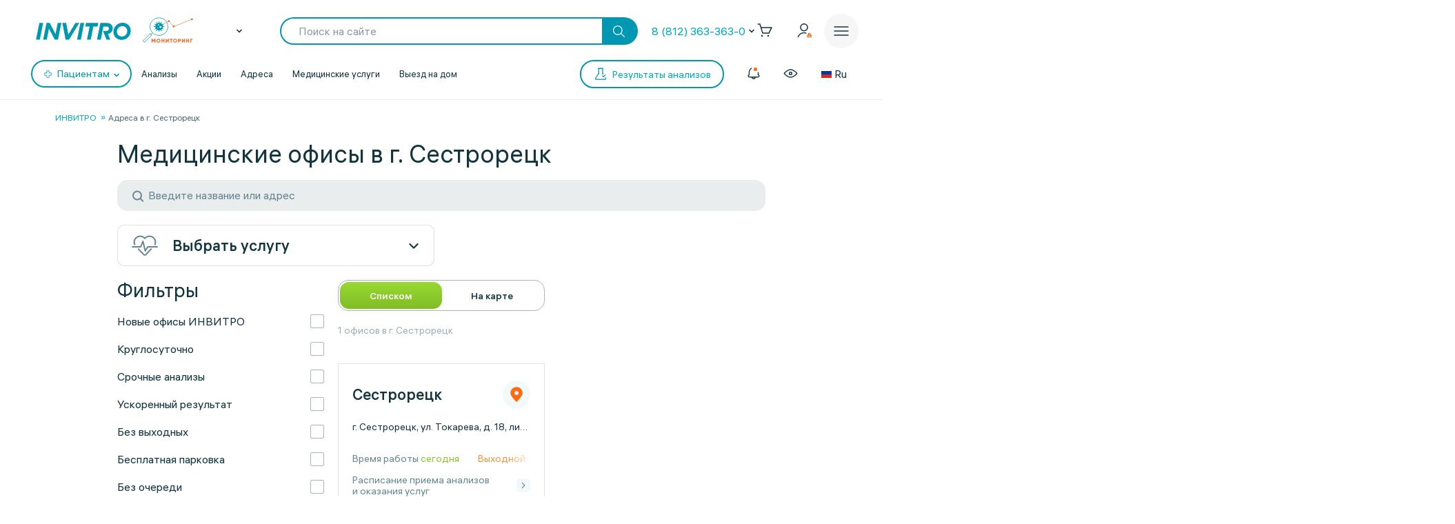

--- FILE ---
content_type: text/html;charset=utf-8
request_url: https://px.adhigh.net/p/sync.html?u=xcIsrOPiQHl.AikABlGbys7Czg&l=bidvol,adtec,silvermob,rutube_ads,adriver,quiet_media,vibevideo,ohmybid,qvnt,adstreamer,gpmdata,otm_video,aidata,buzzoola,punchmedia,amberdata,bidster,umg,skyadvert,sm,videonow,btw,moevideo,adspend,solta,sape,xapads,alfasense,uma_cid_init,yandexssp,techdig,quiet_media_2&site_id=9951
body_size: 467
content:
<html><head><meta name="referrer" content="unsafe-url"><title></title></head><body style='padding:0;margin:0;border:0'><img src="https://ssp.bidvol.com/usersync?id=xcIsrOPiQHl.AikABlGbys7Czg&dspcsid=142" style="width:0;height:0;position:absolute;" alt=""/><img src="https://ads.adtec.ru/csync?pid=getint&uid=xcIsrOPiQHl.AikABlGbys7Czg" style="width:0;height:0;position:absolute;" alt=""/><img src="https://ck.silvermob.com/sync?pid=534&uid=xcIsrOPiQHl.AikABlGbys7Czg" style="width:0;height:0;position:absolute;" alt=""/><img src="https://ssp.rutube.ru/api/v1/sync?p=1&uid=xcIsrOPiQHl.AikABlGbys7Czg" style="width:0;height:0;position:absolute;" alt=""/><img src="https://ssp.adriver.ru/cgi-bin/sync.cgi?dsp_id=112&external_id=xcIsrOPiQHl.AikABlGbys7Czg" style="width:0;height:0;position:absolute;" alt=""/><img src="https://matching.mobilebanner.ru/p.gif?pid=getintent-qm&id=xcIsrOPiQHl.AikABlGbys7Czg" style="width:0;height:0;position:absolute;" alt=""/><img src="https://rtb.hhkld.com/tools/sync?dsp=5&uid=xcIsrOPiQHl.AikABlGbys7Czg" style="width:0;height:0;position:absolute;" alt=""/><img src="https://match.ohmy.bid/cm?dsp_id=49&uid=xcIsrOPiQHl.AikABlGbys7Czg" style="width:0;height:0;position:absolute;" alt=""/><img src="https://tms.dmp.wi-fi.ru/?dmpkit_cid=81460eb5-647b-4d9b-a3e3-7863f294c3da&dmpkit_evid=fafb6b76-fede-405c-b6ee-e5fb99e1d004&gi_id=xcIsrOPiQHl.AikABlGbys7Czg&ru=https%3A%2F%2Fpx.adhigh.net%2Fp%2Fcm%2Fqvntstr%3Fu%3D[UID]" style="width:0;height:0;position:absolute;" alt=""/><img src="https://s.suprion.ru/p?s=getintent&u=xcIsrOPiQHl.AikABlGbys7Czg" style="width:0;height:0;position:absolute;" alt=""/><img src="https://tms.gpmdata.ru/?dmpkit_cid=81460eb5-647b-4d9b-a3e3-7863f294c3da&dmpkit_evid=fafb6b76-fede-405c-b6ee-e5fb99e1d004&gi_id=xcIsrOPiQHl.AikABlGbys7Czg" style="width:0;height:0;position:absolute;" alt=""/><img src="https://sync.dmp.otm-r.com/match/getintent?id=xcIsrOPiQHl.AikABlGbys7Czg" style="width:0;height:0;position:absolute;" alt=""/><img src="https://x01.aidata.io/0.gif?pid=GETINTENT&id=xcIsrOPiQHl.AikABlGbys7Czg" style="width:0;height:0;position:absolute;" alt=""/><img src="https://exchange.buzzoola.com/cookiesync/dsp/getintent?uid=xcIsrOPiQHl.AikABlGbys7Czg" style="width:0;height:0;position:absolute;" alt=""/><img src="https://tech.punchmedia.ru/sync/?ps=getintent&pn=s02&pu=xcIsrOPiQHl.AikABlGbys7Czg" style="width:0;height:0;position:absolute;" alt=""/><img src="https://dmg.digitaltarget.ru/1/3164/i/i?a=164&e=xcIsrOPiQHl.AikABlGbys7Czg&i=1768634106937" style="width:0;height:0;position:absolute;" alt=""/><img src="https://ssp.bidster.net/bind/322ff515-8ef0-4bb6-ad59-32f27dbf58ed?id=xcIsrOPiQHl.AikABlGbys7Czg" style="width:0;height:0;position:absolute;" alt=""/><img src="https://a.utraff.com/sync?dsp=GetIntent&buyerid=xcIsrOPiQHl.AikABlGbys7Czg" style="width:0;height:0;position:absolute;" alt=""/><img src="https://code.moviead55.ru/go/csync?cn=gtnt&bid=xcIsrOPiQHl.AikABlGbys7Czg" style="width:0;height:0;position:absolute;" alt=""/><img src="https://dmp.sbermarketing.ru/?dmpkit_cid=9064fc6c-76fe-4a6d-aea6-92ef3f343257&amp;dmpkit_evid=hOpQTFKAtHVGfECoHcqcvBATgrWkzaVo&amp;user_getint=xcIsrOPiQHl.AikABlGbys7Czg&ru=https%3A%2F%2Fpx.adhigh.net%2Fp%2Fcm%2Fsm" style="width:0;height:0;position:absolute;" alt=""/><img src="https://sync.videonow.ru/ssp?dsp=3&uuid=xcIsrOPiQHl.AikABlGbys7Czg" style="width:0;height:0;position:absolute;" alt=""/><img src="https://ads.betweendigital.com/match?bidder_id=37&external_user_id=xcIsrOPiQHl.AikABlGbys7Czg" style="width:0;height:0;position:absolute;" alt=""/><img src="https://rtb.moe.video/cs?d=9&b=xcIsrOPiQHl.AikABlGbys7Czg" style="width:0;height:0;position:absolute;" alt=""/><img src="https://prodmp.ru/getIntent?uid=xcIsrOPiQHl.AikABlGbys7Czg" style="width:0;height:0;position:absolute;" alt=""/><img src="https://kimberlite.io/rtb/sync/getintent?u=xcIsrOPiQHl.AikABlGbys7Czg" style="width:0;height:0;position:absolute;" alt=""/><img src="https://mc.acint.net/rmatch?dp=17&euid=xcIsrOPiQHl.AikABlGbys7Czg&r=https%3A%2F%2Fmc.acint.net%2Fcmatch%3Fdp%3D17" style="width:0;height:0;position:absolute;" alt=""/><img src="https://sync.adkernel.com/user-sync?dsp=37&t=image&uid=xcIsrOPiQHl.AikABlGbys7Czg" style="width:0;height:0;position:absolute;" alt=""/><img src="https://cs.alfasense.com/p?ssp=gi&id=xcIsrOPiQHl.AikABlGbys7Czg" style="width:0;height:0;position:absolute;" alt=""/><img src="https://id.uma.media/return?to=https://px.adhigh.net/p/cm/uma_cid_store?a=b&b=c&z=" style="width:0;height:0;position:absolute;" alt=""/><img src="https://an.yandex.ru/mapuid/getintentis/xcIsrOPiQHl.AikABlGbys7Czg" style="width:0;height:0;position:absolute;" alt=""/><img src="https://sync.opendsp.ru/match/getintent?id=xcIsrOPiQHl.AikABlGbys7Czg" style="width:0;height:0;position:absolute;" alt=""/><img src="https://const.uno/p.gif?p=38&r=2&id=xcIsrOPiQHl.AikABlGbys7Czg" style="width:0;height:0;position:absolute;" alt=""/></body></html>

--- FILE ---
content_type: text/css
request_url: https://www.invitro.ru/local/components/invitro/offices.list/templates/.default/style.min.css?176827634657450
body_size: 57333
content:
.offices_filter__content,.offices_page{-webkit-box-sizing:border-box;-webkit-box-orient:vertical;-webkit-box-direction:normal}.offices_page,.offices_page h1.offices_page__title{font-family:hauss,SF Pro Text,-apple-system,BlinkMacSystemFont,Segoe UI,Roboto,Oxygen-Sans,Ubuntu,Cantarell,Helvetica Neue,sans-serif}.offices_baloon,.offices_baloon a.offices_baloon__link--title,.offices_baloon__location,.offices_card a.offices_card__link--title,.offices_card__calendar,.offices_card__content,.offices_card__location,.offices_cities,.offices_filter__content,.offices_filter__error,.offices_filter__items,.offices_map,.offices_map__error,.offices_page,.offices_page__error,.offices_page__list,.offices_page__pagination,.offices_page__sidebar,.offices_popup,.offices_popup__content,.offices_rating,.offices_sidebar{-webkit-box-orient:vertical}.body_color_med_office #officesPartners .map--filter,.offices_baloon,.offices_baloon__location,.offices_card__calendar,.offices_card__content,.offices_card__location,.offices_cities,.offices_filter__content,.offices_filter__error,.offices_filter__items,.offices_map,.offices_map__error,.offices_page,.offices_page__error,.offices_page__list,.offices_page__pagination,.offices_page__sidebar,.offices_popup,.offices_popup__content,.offices_rating,.offices_sidebar{-webkit-box-direction:normal}@media all and (max-width:749px){.body-hide-scroll{overflow-y:hidden;position:relative;height:100%;touch-action:none;-ms-touch-action:none}}.page-offices .title-block{display:none}.offices_page{display:-webkit-box;display:-ms-flexbox;display:flex;-ms-flex-direction:column;flex-direction:column;box-sizing:border-box}.offices_page.offices_page.ds_cnt{padding:20px 0!important;gap:0}@media all and (max-width:979px){.offices_page.offices_page.ds_cnt{margin:0 20px}.offices_page--hide.offices_page.ds_cnt{padding:20px 0}}.offices_page__preload-overlay{position:fixed;top:0;left:0;width:100vw;height:100vh;background-color:rgba(246,246,246,.5);z-index:100000;display:none;-webkit-box-align:center;-ms-flex-align:center;align-items:center;-webkit-box-pack:center;-ms-flex-pack:center;justify-content:center}.offices_page__preload-overlay--active{display:-webkit-box;display:-ms-flexbox;display:flex}.offices_page__preload{width:100px;height:100px}.offices_page__preload:after{content:"";position:relative;top:calc(50% - 55px);right:50%;bottom:-2px;left:-2px;border-radius:50%;border:2px solid #0096a9;border-top-color:transparent;-webkit-animation:spin 1s linear infinite;animation:spin 1s linear infinite;width:100px;height:100px;display:block}.offices_page h1.offices_page__title{font-weight:400}.offices_page__line{display:-webkit-box;display:-ms-flexbox;display:flex;-webkit-box-pack:justify;-ms-flex-pack:justify;justify-content:space-between;-webkit-box-align:center;-ms-flex-align:center;align-items:center;position:relative;width:100%;margin-top:20px}@media all and (max-width:749px){.offices_page{padding:0 20px}.offices_page__line{-ms-flex-wrap:wrap;flex-wrap:wrap}.offices_page__line--desctop{display:none}}.offices_page__line--wrap{-ms-flex-wrap:wrap;flex-wrap:wrap;margin-top:0}.offices_page__line--wrap>div{margin-bottom:20px}.offices_page__line--desctop{margin-top:0}.offices_page__line--mobile{margin-top:0;display:none}@media all and (max-width:749px){.offices_page__line--mobile{display:-webkit-box;display:-ms-flexbox;display:flex;-ms-flex-wrap:nowrap;flex-wrap:nowrap}}.offices_page .partners_page__search,.offices_page--hide .offices_page__line,.offices_page--hide .offices_page__search{display:none}.offices_page__line--tags{margin-top:0}.offices_page--hide .offices_page__line--first{display:-webkit-box;display:-ms-flexbox;display:flex}.offices_page__search{width:100%;max-width:460px;height:45px}.offices_page__search--long{max-width:none}@media only screen and (max-width:749px){.offices_page__search{max-width:none;width:calc(100% - 65px)}}.offices_page__search form{height:45px;background:#eaedee;border-radius:15px;padding:12px 20px;display:-webkit-box;display:-ms-flexbox;display:flex;-webkit-box-align:center;-ms-flex-align:center;align-items:center;-webkit-box-pack:start;-ms-flex-pack:start;justify-content:flex-start;-webkit-transition:all .3s;transition:all .3s}@media only screen and (max-width:1019px){.offices_page__search form{width:100%}}.offices_page__search.ds_filled input{-webkit-box-shadow:none;box-shadow:none}.offices_page__search input{border:none;-webkit-box-flex:1;-ms-flex-positive:1;flex-grow:1;height:19px;font-family:hauss;font-weight:400;font-size:16px;line-height:18px;color:#658692;background:0 0;max-width:calc(100% - 40px);margin:0 5px}.offices_page__search input::-webkit-input-placeholder{color:#658692}.offices_page__search input:-moz-placeholder{color:#658692}.offices_page__search input::-moz-placeholder{color:#658692}.offices_page__search input:-ms-input-placeholder{color:#658692}.offices_page__search svg{-ms-flex-negative:0;flex-shrink:0}.offices_page--hide .partners_page__search{display:block}@media all and (max-width:749px){.offices_page--hide .offices_page__search{display:none}}.offices_page__search-btn{cursor:pointer}.offices_page__search.ds_focus input{-webkit-box-shadow:none;box-shadow:none}.offices_page__switch-block{max-width:300px;width:100%;display:-webkit-box;display:-ms-flexbox;display:flex;-webkit-box-pack:end;-ms-flex-pack:end;justify-content:flex-end}.offices_page__switch-block--offices-type .offices_page__switch.ds_switch_multy{width:340px}.offices_page__switch-block--offices-type,.offices_page__switch-block--offices-type .offices_page__switch.ds_switch_multy{max-width:340px}.offices_page__line--first .offices_page__switch-block{margin-left:40px}@media all and (max-width:749px){.offices_page__switch-block--offices-type,.offices_page__switch-block--offices-type .offices_page__switch.ds_switch_multy{width:100%;max-width:none}.offices_page__switch-block--offices-type{margin-bottom:20px}.offices_page__switch-block{display:none}.offices_page__line--first .offices_page__switch-block{margin-left:0}.offices_page__line--mobile .offices_page__switch-block{display:-webkit-box;display:-ms-flexbox;display:flex}.offices_page__switch--offices-type{display:none}}.offices_page__switch.ds_switch_multy{max-width:300px;width:100%}@media all and (max-width:500px){.offices_page__switch.ds_switch_multy{max-width:244px;min-width:auto}}.offices_page__switch--offices-type{max-width:340px;width:100%}@media all and (max-width:500px){.offices_page__switch--offices-type{max-width:none;min-width:auto}}@media all and (max-width:749px){.offices_page--hide .offices_page__switch.ds_switch_multy{display:-webkit-box;display:-ms-flexbox;display:flex}}.offices_page__switch--mobile.ds_switch_multy{display:none}.offices_page__switch--map.ds_switch_multy{width:calc(100% - 185px);max-width:300px;min-width:auto;margin-right:20px}@media all and (max-width:749px){.offices_page__switch--mobile.ds_switch_multy{display:-webkit-box;display:-ms-flexbox;display:flex}.offices_page__switch--map.ds_switch_multy{display:none}}.offices_page__switch--icon.ds_switch_multy{display:none;min-width:auto;width:auto;max-width:none;-ms-flex-negative:0;flex-shrink:0;margin-left:10px}.offices_page__switch--icon.ds_switch_multy label{padding:0 7px}.offices_page__switch--icon.ds_switch_multy label svg{stroke:#13353f}.offices_page__switch--icon.ds_switch_multy input:checked+label svg{stroke:#fff}@media all and (max-width:749px){.offices_page__switch--icon.ds_switch_multy{display:-webkit-box;display:-ms-flexbox;display:flex;margin-left:0}}.offices_page__placeuser.ds_switch_button label{gap:0}.offices_page__placeuser.ds_switch_button label span:first-child{margin-right:20px}.offices_page__filter-btn.ds_b_3x{display:none}@media all and (max-width:749px){.offices_page__filter-btn.ds_b_3x{display:-webkit-box;display:-ms-flexbox;display:flex;-ms-flex-negative:0;flex-shrink:0}.offices_page__line--first .offices_page__filter-btn{margin-left:20px}}.offices_page--hide .offices_page__filter-btn{display:none}.offices_page__sidebar{max-width:300px;width:100%;-ms-flex-negative:0;flex-shrink:0;display:-webkit-box;display:-ms-flexbox;display:flex;-ms-flex-direction:column;flex-direction:column;margin:0 20px 20px 0}@media all and (max-width:1019px){.offices_page__sidebar{max-width:280px}}@media all and (max-width:749px){.offices_page__sidebar{max-width:300px;margin:0;width:0}}.offices_page__content{display:-webkit-box;display:-ms-flexbox;display:flex;margin-top:20px;-webkit-box-pack:justify;-ms-flex-pack:justify;justify-content:space-between}.offices_page--hide .offices_page__content{display:none}.offices_page__list{-webkit-box-flex:1;-ms-flex-positive:1;flex-grow:1;display:-webkit-box;display:-ms-flexbox;display:flex;-ms-flex-direction:column;flex-direction:column;-webkit-box-pack:start;-ms-flex-pack:start;justify-content:flex-start;width:calc(100% - 300px);max-width:620px}@media all and (max-width:749px){.offices_page__list{width:100%;max-width:none}}.offices_page__card-list{display:-webkit-box;display:-ms-flexbox;display:flex;-ms-flex-wrap:wrap;flex-wrap:wrap;-webkit-box-pack:justify;-ms-flex-pack:justify;justify-content:space-between;width:100%}.offices_page__number{color:#a1aeb2}.offices_page__number--mobile{display:none;max-width:calc(100% - 180px)}@media all and (max-width:749px){.offices_page__number--mobile{display:block}}.offices_page__showMore.ds_b_3x{display:none}.offices_page__showMore--active.ds_b_3x{display:-webkit-box;display:-ms-flexbox;display:flex;margin-bottom:40px}.offices_page__pagination{display:none;-ms-flex-direction:column;flex-direction:column;-webkit-box-align:center;-ms-flex-align:center;align-items:center;width:100%;margin-top:40px}.offices_page__pagination--active{display:-webkit-box;display:-ms-flexbox;display:flex}@media all and (max-width:749px){.offices_page__pagination{margin-top:20px}}.offices_page__error{display:none;-ms-flex-direction:column;flex-direction:column;-webkit-box-align:center;-ms-flex-align:center;align-items:center;margin-top:20px;width:100%;border:1px solid rgba(19,53,63,.14);padding:30px 0}.offices_filter__error>*,.offices_page__error>*{margin-top:15px}.offices_page__error>:first-child{margin-top:0}.offices_page__error img{width:210px}.offices_page__error span{margin:0;text-align:center;max-width:320px}.offices_page__error span.t_14{color:#5c7d88}.offices_page__list--error .offices_page__error{display:-webkit-box;display:-ms-flexbox;display:flex}.offices_page__list--error .offices_page__card-list,.offices_page__list--error .offices_page__pagination,.offices_page__list--map .offices_page__error,.offices_page__list--map.offices_page__list--map__list--error .offices_page__list--map__error{display:none}.offices_page__top{display:-webkit-box;display:-ms-flexbox;display:flex;-webkit-box-align:center;-ms-flex-align:center;align-items:center;-webkit-box-pack:center;-ms-flex-pack:center;justify-content:center;width:100%;height:45px;margin-top:80px;border-radius:15px;cursor:pointer}.offices_page .ymaps-2-1-79-balloon__tail,.offices_page--hide .offices_page__seo-text,.offices_page--hide .offices_page__top{display:none}@media all and (max-width:749px){.offices_page__top{margin-top:20px}}.offices_page__seo-text{padding:20px;width:100%;margin-top:80px}.offices_page .ymaps-2-1-79-balloon{-webkit-box-shadow:none;box-shadow:none}.offices_card__content-active .offices_card__content,.offices_filter--active .offices_filter__content{-webkit-box-shadow:0 22px 10px -10px rgba(2,75,88,.08),0 9px 7px -8px rgba(2,75,88,.16),0 9px 20px rgba(2,75,88,.13)}.offices_page .ymaps-2-1-79-balloon__layout{border-radius:10px;overflow:initial}.offices_page .ymaps-2-1-79-balloon__content{padding:20px}.offices_page .ymaps-2-1-79-balloon__content ymaps{overflow:initial}.offices_filter{width:100%;max-width:460px;height:60px;position:relative}.offices_filter+.offices_filter{margin-left:20px}.offices_filter__content{background:#fff;border:1px solid rgba(19,53,63,.14);box-sizing:border-box;border-radius:10px;width:100%;z-index:1;display:-webkit-box;display:-ms-flexbox;display:flex;-ms-flex-direction:column;flex-direction:column}.offices_filter--active .offices_filter__content{position:absolute;z-index:1050;max-height:800px;box-shadow:0 22px 10px -10px rgba(2,75,88,.08),0 9px 7px -8px rgba(2,75,88,.16),0 9px 20px rgba(2,75,88,.13)}@media all and (max-width:749px){.offices_page__seo-text{margin-top:20px}.offices_filter{max-width:none}.offices_filter+.offices_filter{margin-left:0;margin-top:20px}.offices_filter--active .offices_filter__content{position:fixed;top:0;left:0;z-index:10000;width:100%;height:100%;max-height:none;border:none;-webkit-box-shadow:none;box-shadow:none;border-radius:0}}.offices_filter__title{display:-webkit-box;display:-ms-flexbox;display:flex;-ms-flex-wrap:wrap;flex-wrap:wrap;-webkit-box-align:center;-ms-flex-align:center;align-items:center;-webkit-box-pack:justify;-ms-flex-pack:justify;justify-content:space-between;padding:9px 19px;cursor:pointer;position:relative;-ms-flex-negative:0;flex-shrink:0}@media all and (max-width:389px){.offices_filter__title{padding:9px 5px}}.offices_filter__title span{-webkit-box-flex:1;-ms-flex-positive:1;flex-grow:1}.offices_filter__title .offices__back-btn{display:none}@media all and (max-width:749px){.offices_filter--active .offices_filter__title{height:60px}.offices_filter--active .offices_filter__title span{text-align:center;font-weight:400;font-size:18px;line-height:20px}.offices_filter--active .offices_filter__title .offices__back-btn{display:block}.offices_filter--active .offices_filter__icon{display:none}}.offices_filter--active .offices_filter__title:after{content:"";position:absolute;bottom:-1px;left:50%;-webkit-transform:translateX(-50%);transform:translateX(-50%);width:calc(100% - 40px);height:1px;background:#e8eced}.offices_filter__icon{margin-right:20px}.offices_filter__btn{margin-left:20px;-webkit-transform:rotate(180deg);transform:rotate(180deg)}.offices_filter--active .offices_filter__btn{-webkit-transform:rotate(0);transform:rotate(0)}.offices_filter__list{display:none;overflow-y:auto;padding:20px 40px}.offices_filter__list.ds_filled input{-webkit-box-shadow:none;box-shadow:none}@media all and (max-width:749px){.offices_filter--active .offices_filter__btn{display:none}.offices_filter__list{padding:20px}}.offices_filter__list.ds_focus input{-webkit-box-shadow:none;box-shadow:none}.offices_filter--active .offices_filter__list{display:block}.offices_filter .ds_checkbox_1x.offices_filter__checkbox{margin:0;display:-webkit-box;display:-ms-flexbox;display:flex;-webkit-box-pack:justify;-ms-flex-pack:justify;justify-content:space-between;-ms-flex-wrap:wrap;flex-wrap:wrap;width:100%}.offices_filter .ds_checkbox_1x.offices_filter__checkbox label{padding:7px 0;gap:0}.offices_filter .ds_checkbox_1x.offices_filter__checkbox .ds_checkbox_input{min-width:20px;height:20px;margin-right:20px}.offices_filter .ds_checkbox_1x.offices_filter__checkbox .ds_checkbox_input+img{margin-right:20px}.offices_filter .ds_checkbox_1x.offices_filter__checkbox>input:checked+label .ds_checkbox_input{background-color:#88c930;border:none;background-position:center center;background-size:cover;background-image:url([data-uri])}.offices_filter .ds_checkbox_1x.offices_filter__checkbox>input[data-filter-name=station]:checked+label{background:#f2f9fa;color:#13353f}.offices_filter .ds_checkbox_1x.offices_filter__checkbox>input[data-type=children]+label{width:100%}.offices_filter .ds_checkbox_1x.offices_filter__checkbox--hide{display:none}.offices_filter__list-btn{-webkit-box-flex:1;-ms-flex-positive:1;flex-grow:1;display:-webkit-box;display:-ms-flexbox;display:flex;-webkit-box-align:center;-ms-flex-align:center;align-items:center;-webkit-box-pack:justify;-ms-flex-pack:justify;justify-content:space-between;width:calc(100% - 75px);cursor:pointer;margin-left:20px}.offices_filter__list-btn img{cursor:pointer;-ms-flex-negative:0;flex-shrink:0}.ds_checkbox_1x.offices_filter__checkbox--active .offices_filter__list-btn img{-webkit-transform:rotate(180deg);transform:rotate(180deg)}.offices_filter__checkbox-color{border-radius:5px;width:15px;height:5px}.offices_filter__search{background:#eaedee;-webkit-box-sizing:border-box;box-sizing:border-box;border-radius:15px;padding:12px 14px 13px;display:-webkit-box;display:-ms-flexbox;display:flex;-webkit-box-align:center;-ms-flex-align:center;align-items:center;-webkit-box-pack:justify;-ms-flex-pack:justify;justify-content:space-between;margin-bottom:10px}.offices_filter__search input{border:none;-webkit-box-flex:1;-ms-flex-positive:1;flex-grow:1;height:20px;font-family:hauss;font-weight:400;font-size:16px;line-height:18px;color:#658692;margin:0 10px;background:0 0}.offices_tags__name,.offices_tags__text{font-style:normal;font-size:13px;line-height:17px}.offices_filter__search input::-webkit-input-placeholder{color:#658692}.offices_filter__search input:-moz-placeholder{color:#658692}.offices_filter__search input::-moz-placeholder{color:#658692}.offices_filter__search input:-ms-input-placeholder{color:#658692}.offices_filter__search svg{-ms-flex-negative:0;flex-shrink:0}.offices_filter__search-btn{cursor:pointer}.offices_filter__items{display:none;-ms-flex-direction:column;flex-direction:column;width:100%}.offices_filter__checkbox--active .offices_filter__items{display:-webkit-box;display:-ms-flexbox;display:flex}.offices_filter__checkbox.ds_checkbox_1x .offices_filter__checkbox label span:first-child{width:15px;height:15px;min-width:15px}.offices_filter__error{display:none;-ms-flex-direction:column;flex-direction:column;-webkit-box-align:center;-ms-flex-align:center;align-items:center}.offices_filter__error>:first-child{margin-top:0}.offices_filter__error--active{display:-webkit-box;display:-ms-flexbox;display:flex}.offices_filter__error img{width:210px}.offices_filter__error span{margin:0;text-align:center;max-width:320px}.offices_filter__error span.t_14{color:#5c7d88}.offices_filter__footer,.offices_filter__tags{display:none}.offices_filter__tags{-webkit-box-flex:1;-ms-flex-positive:1;flex-grow:1;-ms-flex-negative:0;flex-shrink:0;margin:0 20px;padding:20px 0 0;border-top:1px solid #e8eced}.offices_filter__footer{padding:20px;-webkit-box-align:center;-ms-flex-align:center;align-items:center;-webkit-box-pack:justify;-ms-flex-pack:justify;justify-content:space-between;-ms-flex-negative:0;flex-shrink:0}.offices_filter__footer>div{margin-left:20px}.offices_filter__footer>div:first-child{margin-left:0}.offices_baloon__tags-link.tag_v02+.offices_baloon__tags-link.tag_v02,.offices_card a.offices_card__nameplates-link+a.offices_card__nameplates-link,.offices_card__tags-link.tag_v02+.offices_card__tags-link.tag_v02,.offices_pagination__elem+.offices_pagination__elem,.offices_tags__tag span+span,.offices_tags__tag svg,.offices_tags__tag+.offices_tags__tag{margin-left:10px}@media all and (max-width:749px){.offices_filter__footer .ds_b_3x{width:100%}.offices_filter--active .offices_filter__footer,.offices_filter--active .offices_filter__tags{display:-webkit-box;display:-ms-flexbox;display:flex}.offices_filter--active .offices_filter__footer--hide{display:none}}.offices_filter[data-type="1"] .offices_tags__tag{display:none}.offices_filter[data-type="1"] .offices_tags__tag[data-tag-type="1"]{display:-webkit-box;display:-ms-flexbox;display:flex}.offices_filter[data-type="2"] .offices_tags__tag{display:none}.offices_filter[data-type="2"] .offices_tags__tag[data-tag-type="2"]{display:-webkit-box;display:-ms-flexbox;display:flex}.offices_tags{display:-webkit-box;display:-ms-flexbox;display:flex;-webkit-box-pack:start;-ms-flex-pack:start;justify-content:flex-start;overflow:hidden;width:100%;height:0;position:relative;-webkit-transition:all .3s;transition:all .3s}@media all and (max-width:749px){.offices_tags{overflow:auto;scrollbar-width:none;-ms-overflow-style:none}.offices_tags::-webkit-scrollbar{width:0;height:0;display:none}}.offices_tags--active{height:40px;-webkit-transition:all .3s;transition:all .3s}.offices_tags--top{height:auto;max-height:0;-ms-flex-wrap:wrap;flex-wrap:wrap;-webkit-transition:all .5s ease-out;transition:all .5s ease-out}.offices_tags--top.offices_tags--active{height:auto;max-height:1000px;-webkit-transition:all .5s ease-out;transition:all .5s ease-out;padding-top:30px;margin-top:20px}@media all and (max-width:749px){.offices_tags--top{-ms-flex-wrap:nowrap;flex-wrap:nowrap}.offices_tags--top.offices_tags--active{-webkit-transition:all .5s ease-out;transition:all .5s ease-out;max-height:none}}.offices_tags__clear{position:absolute;right:0;top:20px;cursor:pointer}.offices_tags__tag{display:-webkit-box;display:-ms-flexbox;display:flex;-webkit-box-align:center;-ms-flex-align:center;align-items:center;-webkit-box-pack:justify;-ms-flex-pack:justify;justify-content:space-between;height:40px;padding:11px 16px;background:#f2f9fa;border-radius:3px;white-space:nowrap}.offices_tags__tag svg{-ms-flex-negative:0;flex-shrink:0;cursor:pointer}.offices_tags--top .offices_tags__tag{max-width:100%;margin:5px}.offices_tags__name{-webkit-box-flex:1;-ms-flex-positive:1;flex-grow:1;font-family:hauss;font-weight:400;color:#13353f}.offices_tags--top .offices_tags__name{overflow:hidden;text-overflow:ellipsis;white-space:nowrap}@media all and (max-width:749px){.offices_tags--top .offices_tags__tag{margin:0;max-width:none}.offices_tags__tag+.offices_tags__tag{margin-left:10px}.offices_tags--top .offices_tags__name{overflow:initial;text-overflow:initial}}.offices_tags__color{width:10px;height:10px;border-radius:50%}.offices_tags__text{-webkit-box-flex:1;-ms-flex-positive:1;flex-grow:1;font-family:hauss;font-weight:400;color:#13353f}.offices_sidebar{display:-webkit-box;display:-ms-flexbox;display:flex;-ms-flex-direction:column;flex-direction:column;margin-bottom:20px}@media all and (max-width:749px){.offices_sidebar{display:none}.offices_sidebar--active{position:fixed;display:-webkit-box;display:-ms-flexbox;display:flex;width:100%;overflow-y:scroll;height:100%;background:#fff;z-index:10000;top:0;left:0;margin-bottom:0}.offices_sidebar__title{height:59px;display:-webkit-box;display:-ms-flexbox;display:flex;-webkit-box-align:center;-ms-flex-align:center;align-items:center;-webkit-box-pack:center;-ms-flex-pack:center;justify-content:center;-ms-flex-negative:0;flex-shrink:0;position:relative;border-bottom:1px solid #e8eced}.offices_sidebar__title span{font-weight:400;font-size:18px;line-height:20px}}.offices_sidebar__title .offices__back-btn{display:none}@media all and (max-width:749px){.offices_sidebar__title .offices__back-btn{display:block;position:absolute;left:17px;top:50%;-webkit-transform:translateY(-50%);transform:translateY(-50%);cursor:pointer}}.offices_card,.offices_card__content{width:100%;position:relative;-webkit-tap-highlight-color:transparent}.offices_sidebar__checkbox.ds_checkbox_1x{margin:20px 0 0}@media all and (max-width:749px){.offices_sidebar__checkbox.ds_checkbox_1x{margin:20px 20px 0}}.offices_sidebar__checkbox.ds_checkbox_1x label{width:100%}.offices_sidebar__checkbox.ds_checkbox_1x .ds_checkbox_input{min-width:20px;height:20px;margin-right:0}.offices_sidebar__checkbox.ds_checkbox_1x span:first-child{-webkit-box-flex:1;-ms-flex-positive:1;flex-grow:1}.offices_sidebar__checkbox.ds_checkbox_1x span:last-child{-ms-flex-negative:0;flex-shrink:0}.offices_sidebar__checkbox.ds_checkbox_1x>input:checked+label{color:#70b512}.offices_sidebar__checkbox.ds_checkbox_1x>input:checked+label .ds_checkbox_input{background-color:#88c930;border:none;background-position:center center;background-size:cover;background-image:url([data-uri])}.offices_sidebar__tags{display:none;-webkit-box-flex:1;-ms-flex-positive:1;flex-grow:1;margin:0 20px;padding:20px 0;border-top:1px solid #e8eced}@media all and (max-width:749px){.offices_sidebar__tags{margin:20px 20px 0;display:block}}.offices_sidebar__footer{display:none;padding:20px;-webkit-box-align:center;-ms-flex-align:center;align-items:center;-webkit-box-pack:justify;-ms-flex-pack:justify;justify-content:space-between;-ms-flex-negative:0;flex-shrink:0}.offices_sidebar__footer>div{margin-left:20px}.offices_sidebar__footer>div:first-child{margin-left:0}@media all and (max-width:749px){.offices_sidebar__footer{display:-webkit-box;display:-ms-flexbox;display:flex}.offices_sidebar__footer .ds_b_3x{width:100%}}.offices_sidebar[data-type="3"] .offices_tags__tag{display:none}.offices_sidebar[data-type="3"] .offices_tags__tag[data-tag-type="3"]{display:-webkit-box;display:-ms-flexbox;display:flex}.offices_card{max-width:300px;display:none;outline:0;margin-top:0}@media all and (max-width:979px){.offices_card{max-width:none}}.offices_card--active{display:block;margin-top:20px}.offices_card__content{height:100%;display:-webkit-box;display:-ms-flexbox;display:flex;-ms-flex-direction:column;flex-direction:column;padding:20px;background:#fff;border:1px solid rgba(19,53,63,.14);-webkit-box-sizing:border-box;box-sizing:border-box;outline:0;cursor:pointer}.offices_card__content:active,.offices_card__content:focus,.offices_card__content:hover,.offices_card__content:visited{outline:0;-webkit-tap-highlight-color:transparent}.offices_card__content-active .offices_card__content{height:auto;position:absolute;box-shadow:0 22px 10px -10px rgba(2,75,88,.08),0 9px 7px -8px rgba(2,75,88,.16),0 9px 20px rgba(2,75,88,.13);z-index:10}@media all and (max-width:749px){.offices_card__content-active .offices_card__content{position:relative;-webkit-box-shadow:none;box-shadow:none}}.offices_card__nameplates{display:-webkit-box;display:-ms-flexbox;display:flex;-webkit-box-align:center;-ms-flex-align:center;align-items:center;overflow:auto;position:absolute;top:-13px;left:20px;z-index:9;width:calc(100% - 40px);scrollbar-width:none;-ms-overflow-style:none}.offices_card__nameplates::-webkit-scrollbar{width:0;height:0;display:none}.offices_card__content-active .offices_card__nameplates{z-index:11}.offices_card a.offices_card__nameplates-link{white-space:nowrap;cursor:pointer;display:none}.offices_card a.offices_card__nameplates-link:nth-child(-n+5){display:-webkit-inline-box;display:-ms-inline-flexbox;display:inline-flex}.offices_card__line{display:-webkit-box;display:-ms-flexbox;display:flex;-webkit-box-pack:justify;-ms-flex-pack:justify;justify-content:space-between;-webkit-box-align:center;-ms-flex-align:center;align-items:center;margin-bottom:15px}.offices_card__name{display:-webkit-box;display:-ms-flexbox;display:flex;-webkit-box-align:center;-ms-flex-align:center;align-items:center;-webkit-box-pack:justify;-ms-flex-pack:justify;justify-content:space-between;height:48px;margin-bottom:15px}.offices_card a.offices_card__link{width:100%;cursor:pointer;color:#13353f;margin-right:15px}.offices_card a.offices_card__link--title{max-width:200px;overflow:hidden;display:-webkit-box;-webkit-line-clamp:2}@media all and (max-width:749px){.offices_card__name{height:auto}.offices_card a.offices_card__link--title{display:-webkit-box;display:-ms-flexbox;display:flex;overflow:initial}.offices_card a.offices_card__link{max-width:none}}@media (hover:hover){.offices_card a.offices_card__link:hover,.offices_card__content:hover .offices_card__link{color:#00a9bf}}.offices_card__map{width:40px;height:40px;border-radius:50%;background:#f2f9fa;-ms-flex-negative:0;flex-shrink:0;display:-webkit-box;display:-ms-flexbox;display:flex;-webkit-box-align:center;-ms-flex-align:center;align-items:center;-webkit-box-pack:center;-ms-flex-pack:center;justify-content:center}.offices_card__metro{display:-webkit-box;display:-ms-flexbox;display:flex;-webkit-box-pack:justify;-ms-flex-pack:justify;justify-content:space-between;-webkit-box-align:center;-ms-flex-align:center;align-items:center;width:100%;margin-top:5px}.offices_card__metro~.offices_card__metro{display:none}.offices_card__metro--active~.offices_card__metro--active{display:-webkit-box;display:-ms-flexbox;display:flex}.offices_card__metro-name{display:-webkit-box;display:-ms-flexbox;display:flex;-webkit-box-align:center;-ms-flex-align:center;align-items:center;width:calc(100% - 65px)}.offices_card__metro-name span{padding-right:16px;position:relative;white-space:nowrap;color:#13353f}.offices_card__metro-name span:before{content:"";background:var(--background);width:6px;height:6px;border-radius:50%;position:absolute;right:5px;top:50%;-webkit-transform:translateY(-50%);transform:translateY(-50%)}.offices_card__metro-name--title span{display:block;overflow:hidden;text-overflow:ellipsis}@media all and (max-width:749px){.offices_card__metro-name span{white-space:initial}.offices_card__metro-name--title span{white-space:normal;display:-webkit-box;display:-ms-flexbox;display:flex;overflow:initial}}.offices_card__metro-lenght{color:#658692;width:65px;text-align:right}.offices_card__location{display:-webkit-box;display:-ms-flexbox;display:flex;-ms-flex-direction:column;flex-direction:column;width:100%;margin-bottom:15px}.offices_card__address{display:-webkit-box;display:-ms-flexbox;display:flex;height:16px;cursor:pointer;color:#13353f}.offices_card__address span{white-space:nowrap;display:-webkit-box;display:-ms-flexbox;display:flex}.offices_card__address--title span{display:block;overflow:hidden;text-overflow:ellipsis}@media all and (max-width:749px){.offices_card__address{height:auto}.offices_card__address span{white-space:initial}.offices_card__address--title span{display:-webkit-box;display:-ms-flexbox;display:flex;white-space:normal;overflow:initial}}.offices_card__tags{position:relative;margin-bottom:15px}.offices_card__tags--container{display:-webkit-box;display:-ms-flexbox;display:flex;-webkit-box-flex:1;-ms-flex-positive:1;flex-grow:1;overflow:auto;scrollbar-width:none;-ms-overflow-style:none}.offices_card__tags--container::-webkit-scrollbar{width:0;height:0;display:none}.offices_card__tags::after{content:" ";display:block;width:30px;height:30px;position:absolute;top:0;border-radius:3px 0 0 3px;background:linear-gradient(90.39deg,#fff .41%,rgba(255,255,255,0) 109.3%);z-index:2;-webkit-transform:rotate(-180deg);transform:rotate(-180deg);right:-2px;-ms-flex-negative:0;flex-shrink:0}.offices_card__tags-link.tag_v02{height:30px!important;cursor:pointer}.offices_card__tags-link.tag_v02 span{white-space:nowrap}.offices_card__tags-link.tag_v02:hover{color:#13353f!important;border:1px solid #13353f!important;background-color:rgba(8,195,220,0)!important}.offices_card__icons{display:-webkit-box;display:-ms-flexbox;display:flex}.offices_card__icon{width:24px;height:24px;border-radius:7px;background:rgba(19,53,63,.05);display:none;-webkit-box-align:center;-ms-flex-align:center;align-items:center;-webkit-box-pack:center;-ms-flex-pack:center;justify-content:center;cursor:pointer;position:relative}.offices_card__icon+.offices_card__icon{margin-left:2px}.offices_card__icon img{width:20px}.offices_card__icon:nth-child(-n+9){display:-webkit-box;display:-ms-flexbox;display:flex}.offices_card__calendar{display:-webkit-box;display:-ms-flexbox;display:flex;-ms-flex-direction:column;flex-direction:column;margin-bottom:15px;width:100%;cursor:auto}.offices_card__times{width:100%;display:-webkit-box;display:-ms-flexbox;display:flex;-webkit-box-align:center;-ms-flex-align:center;align-items:center;-webkit-box-pack:justify;-ms-flex-pack:justify;justify-content:space-between;cursor:pointer}.offices_card__times+.offices_card__times{margin-top:10px;cursor:auto}.offices_card__times~.offices_card__times{display:none}.offices_card__times--active~.offices_card__times--active{display:-webkit-box;display:-ms-flexbox;display:flex}.offices_card__time{-webkit-box-align:center;-ms-flex-align:center;align-items:center;display:-webkit-box;display:-ms-flexbox;display:flex;-ms-flex-negative:0;flex-shrink:0}.offices_card__time span{color:#0097b3;margin-right:7px}.offices_card__day{color:#658692}.offices_card__day span,.offices_card__times--today .offices_card__day,.offices_card__times--today .offices_card__time{color:#88c930}.offices_card__times--active .offices_card__day span,.offices_card__times--active .offices_card__time span{display:none}.offices_card__servise{display:-webkit-box;display:-ms-flexbox;display:flex;-webkit-box-pack:justify;-ms-flex-pack:justify;justify-content:space-between;color:#658692;-webkit-box-align:center;-ms-flex-align:center;align-items:center}.offices_card__servise svg{fill:#5c7d88}.offices_card__servise:hover{color:#658692}.offices_card__servise:hover .offices_arrow{background:#08c3dc}.offices_card__servise:hover .offices_arrow svg{fill:#fff}.offices_card__servise span{-webkit-box-flex:1;-ms-flex-positive:1;flex-grow:1;margin-right:10px}.offices_baloon{width:100%;max-width:310px;height:100%;display:-webkit-box;display:-ms-flexbox;display:flex;-ms-flex-direction:column;flex-direction:column;background:#fff;-webkit-box-sizing:border-box;box-sizing:border-box;position:relative}.offices_baloon *{font-family:hauss}.offices_baloon--hint{background:#fff;border:1px solid rgba(19,53,63,.14);padding:5px}.offices_baloon__line{display:-webkit-box;display:-ms-flexbox;display:flex;-webkit-box-pack:justify;-ms-flex-pack:justify;justify-content:space-between;-webkit-box-align:center;-ms-flex-align:center;align-items:center;margin-bottom:15px}.offices_baloon__pins>div{float:left;width:-webkit-max-content;width:-moz-max-content;width:max-content;padding:3px 5px;border-radius:5px}.offices_baloon__pins>div.closed{background-color:#658692}.offices_baloon__pins>div span{font-weight:400;font-size:14px;line-height:18px}.offices_baloon__pins>div:not(:last-child){margin-right:15px}.offices_baloon__name{display:-webkit-box;display:-ms-flexbox;display:flex;-webkit-box-align:center;-ms-flex-align:center;align-items:center;-webkit-box-pack:justify;-ms-flex-pack:justify;justify-content:space-between;height:48px;margin-bottom:15px}.offices_baloon a.offices_baloon__link{width:100%;cursor:pointer;color:#13353f;margin-right:20px}.offices_baloon a.offices_baloon__link--title{max-width:200px;overflow:hidden;display:-webkit-box;-webkit-line-clamp:2}.offices_baloon a.offices_baloon__link:hover{color:#00a9bf}@media all and (max-width:749px){.offices_baloon__name{height:auto}.offices_baloon a.offices_baloon__link--title{overflow:initial;display:-webkit-box;display:-ms-flexbox;display:flex}.offices_baloon a.offices_baloon__link{max-width:none}}.offices_baloon__metro{display:-webkit-box;display:-ms-flexbox;display:flex;-webkit-box-pack:justify;-ms-flex-pack:justify;justify-content:space-between;-webkit-box-align:center;-ms-flex-align:center;align-items:center;height:25px;width:100%;margin-top:5px}.offices_baloon__metro~.offices_baloon__metro{display:none;height:auto}.offices_baloon__metro--active~.offices_baloon__metro--active{display:-webkit-box;display:-ms-flexbox;display:flex}.offices_baloon__metro-name{display:-webkit-box;display:-ms-flexbox;display:flex;-webkit-box-align:center;-ms-flex-align:center;align-items:center;width:calc(100% - 65px)}.offices_baloon__metro-name span{padding-right:16px;position:relative;white-space:nowrap}.offices_baloon__metro-name span:before{content:"";background:var(--background);width:6px;height:6px;border-radius:50%;position:absolute;right:5px;top:50%;-webkit-transform:translateY(-50%);transform:translateY(-50%)}.offices_baloon__metro-name--title span{display:block;overflow:hidden;text-overflow:ellipsis}.offices_baloon__metro-lenght{color:#658692;width:65px;text-align:right}.offices_baloon__location{display:-webkit-box;display:-ms-flexbox;display:flex;-ms-flex-direction:column;flex-direction:column;margin-bottom:15px;width:100%}.offices_baloon__address{display:-webkit-box;display:-ms-flexbox;display:flex;height:16px;cursor:pointer}@media all and (max-width:749px){.offices_baloon__metro-name span,.offices_baloon__metro-name--title span{white-space:initial}.offices_baloon__address{height:auto}}.offices_baloon__address span{white-space:nowrap;display:-webkit-box;display:-ms-flexbox;display:flex}.offices_baloon__address--title span{display:block;overflow:hidden;text-overflow:ellipsis}@media all and (max-width:749px){.offices_baloon__address span{white-space:initial}.offices_baloon__address--title span{display:-webkit-box;display:-ms-flexbox;display:flex;overflow:initial;white-space:normal;text-overflow:initial}}.offices_baloon__tags{position:relative}.offices_baloon__tags--container{display:-webkit-box;display:-ms-flexbox;display:flex;overflow:auto;margin-bottom:15px;-webkit-box-flex:1;-ms-flex-positive:1;flex-grow:1;-ms-flex-negative:0;flex-shrink:0;scrollbar-width:none;-ms-overflow-style:none}.offices_baloon__tags--container::-webkit-scrollbar{width:0;height:0;display:none}.offices_baloon__tags::after{content:" ";display:block;width:30px;height:30px;position:absolute;top:0;border-radius:3px 0 0 3px;background:linear-gradient(90.39deg,#fff .41%,rgba(255,255,255,0) 109.3%);z-index:2;-webkit-transform:rotate(-180deg);transform:rotate(-180deg);right:-2px;-ms-flex-negative:0;flex-shrink:0}.offices_baloon__tags-link.tag_v02{height:30px!important;cursor:pointer}.offices_baloon__tags-link.tag_v02 span{white-space:nowrap}.offices_baloon__tags-link.tag_v02:hover{color:#13353f!important;border:1px solid #13353f!important;background-color:rgba(8,195,220,0)!important}.offices_baloon__icons{display:-webkit-box;display:-ms-flexbox;display:flex}.offices_baloon__icon{width:29px;height:29px;border-radius:8px;background:rgba(19,53,63,.05);display:none;-webkit-box-align:center;-ms-flex-align:center;align-items:center;-webkit-box-pack:center;-ms-flex-pack:center;justify-content:center;cursor:pointer;position:relative}.offices_arrow,.offices_baloon__icon:nth-child(-n+5),.offices_pagination{display:-webkit-box;display:-ms-flexbox}.offices_baloon__icon+.offices_baloon__icon{margin-left:5px}.offices_baloon__icon img{width:auto;max-width:25px}.offices_baloon__icon:nth-child(-n+5){display:flex}.offices_baloon__close{cursor:pointer}.offices_arrow{padding:5px;background:#f2f9fa;border-radius:5px;display:flex;-webkit-box-align:center;-ms-flex-align:center;align-items:center;-webkit-box-pack:center;-ms-flex-pack:center;justify-content:center;font-size:12px;line-height:15px;color:#658692;cursor:pointer;-ms-flex-negative:0;flex-shrink:0}.offices_arrow span{margin-right:5px;padding:0}.offices_arrow--right img,.offices_arrow--right svg{-webkit-transform:rotate(-90deg);transform:rotate(-90deg)}.offices_arrow--top img,.offices_arrow--top svg{-webkit-transform:rotate(180deg);transform:rotate(180deg)}.offices_pagination{display:flex;width:100%;-webkit-box-pack:center;-ms-flex-pack:center;justify-content:center;-webkit-box-align:center;-ms-flex-align:center;align-items:center}.offices_pagination__elem{min-width:30px;height:30px;border-radius:2px;cursor:pointer;background:0 0;font-size:16px;line-height:18px;color:#658692;padding:5px;display:-webkit-box;display:-ms-flexbox;display:flex;-webkit-box-align:center;-ms-flex-align:center;align-items:center;-webkit-box-pack:center;-ms-flex-pack:center;justify-content:center}.offices_pagination__elem--hide{display:none}.offices_pagination__elem--arrow-left svg{-webkit-transform:rotate(180deg);transform:rotate(180deg)}.offices_pagination__elem svg{fill:#658692}.offices_pagination__elem--active,.offices_pagination__elem:hover{background:#08c3dc;color:#fff}.offices_pagination__elem--active svg,.offices_pagination__elem:hover svg{fill:#fff}.offices_pagination__elem--disable svg,.offices_pagination__elem--disable:hover svg,.offices_pagination__elem--dots svg,.offices_pagination__elem--dots:hover svg{fill:#b6c1c2}.offices_pagination__elem--disable,.offices_pagination__elem--dots{pointer-events:none;color:#658692}.offices_pagination__elem--disable:hover,.offices_pagination__elem--dots:hover{background:0 0;color:#658692}.offices_rating{display:-webkit-box;display:-ms-flexbox;display:flex;-webkit-box-align:center;-ms-flex-align:center;align-items:center;padding:3px 4.5px;border-radius:5px;color:#fff;font-size:10px;line-height:12px;margin-left:2px;-ms-flex-direction:column;flex-direction:column}.offices_rating svg{margin-bottom:-1px}.offices_map{display:none;width:100%;height:580px;-ms-flex-direction:column;flex-direction:column;margin-top:20px}.offices_map--active{display:-webkit-box;display:-ms-flexbox;display:flex}@media all and (max-width:749px){.offices_map--active{position:fixed;display:-webkit-box;display:-ms-flexbox;display:flex;width:100%;overflow-y:scroll;height:calc(100% - 68px);background:#fff;z-index:1000;margin-top:0;top:0;left:0}}.offices_map__map{width:100%;height:580px}.offices_map__tags{display:-webkit-box;display:-ms-flexbox;display:flex;position:relative}.offices_map__tags .offices_tags--active{display:none}@media all and (max-width:749px){.offices_map__map{height:100%;-webkit-box-flex:1;-ms-flex-positive:1;flex-grow:1}.offices_map__tags{margin:0 20px}.offices_map__tags .offices_tags--active{display:-webkit-box;display:-ms-flexbox;display:flex;margin:20px 0}}.offices_map__top{position:absolute;bottom:-60px;left:50%;z-index:1000;-webkit-transform:translateX(-50%);transform:translateX(-50%);width:calc(100% - 40px);display:-webkit-box;display:-ms-flexbox;display:flex}@media all and (max-width:749px){.offices_map__top{width:100%}}.offices_map__top.ds_filled input,.offices_map__top.ds_focus input{-webkit-box-shadow:none;box-shadow:none}.offices_map__search{-webkit-box-flex:1;-ms-flex-positive:1;flex-grow:1;padding:10px 40px 10px 10px;-webkit-box-shadow:0 3px 20px rgba(0,0,0,.04);box-shadow:0 3px 20px rgba(0,0,0,.04);background:#fff;border-radius:20px;position:relative}.offices_map__search input{border:none;width:100%;height:20px;font-family:hauss;font-weight:400;font-size:16px;line-height:18px;color:#658692;background:0 0}.offices_map__search input::-webkit-input-placeholder{color:#658692}.offices_map__search input:-moz-placeholder{color:#658692}.offices_map__search input::-moz-placeholder{color:#658692}.offices_map__search input:-ms-input-placeholder{color:#658692}.offices_map__search img{position:absolute;right:10px;top:10px;cursor:pointer}.offices_map__search-items{position:absolute;max-height:300px;overflow-y:auto;top:30px;width:calc(100% - 20px);left:10px;background:#fff}.offices_map__search-item{padding:6px;font-weight:400;font-size:14px;line-height:18px;cursor:pointer}.offices_map__search-item:hover{background:#f2f9fa}.offices_map__search-item+.offices_map__search-item{border-top:1px solid #e8eced}.offices_map__close,.offices_map__search--active .offices_map__loop{display:none}.offices_map__search--active .offices_map__close{display:block}.offices_map__filter{display:none}@media all and (max-width:749px){.offices_map__filter{-ms-flex-negative:0;flex-shrink:0;width:40px;height:40px;border-radius:50%;background:#fff;margin-left:10px;-webkit-box-shadow:0 3px 20px rgba(0,0,0,.04);box-shadow:0 3px 20px rgba(0,0,0,.04);cursor:pointer;display:-webkit-box;display:-ms-flexbox;display:flex;-webkit-box-align:center;-ms-flex-align:center;align-items:center;-webkit-box-pack:center;-ms-flex-pack:center;justify-content:center}.offices_map__filter svg{stroke:#13353f}}.offices_map__title{display:none}@media all and (max-width:749px){.offices_map__title{height:59px;display:-webkit-box;display:-ms-flexbox;display:flex;-webkit-box-align:center;-ms-flex-align:center;align-items:center;-webkit-box-pack:center;-ms-flex-pack:center;justify-content:center;-ms-flex-negative:0;flex-shrink:0;position:relative;border-bottom:1px solid #e8eced}.offices_map__title span{font-weight:400;font-size:18px;line-height:20px}}.offices_map__title .offices__back-btn{display:none}@media all and (max-width:749px){.offices_map__title .offices__back-btn{display:block;position:absolute;left:17px;top:50%;-webkit-transform:translateY(-50%);transform:translateY(-50%);cursor:pointer}}.offices_map__error{display:none;-ms-flex-direction:column;flex-direction:column;-webkit-box-align:center;-ms-flex-align:center;align-items:center;z-index:1;border:1px solid rgba(19,53,63,.14);background:#fff;padding:20px;position:absolute;bottom:-480px;left:50%;-webkit-transform:translateX(-50%);transform:translateX(-50%);width:calc(100% - 40px);max-width:350px;margin-top:20px}.offices_map__error>*{margin-top:15px}.offices_map__error>:first-child{margin-top:0}.offices_map__error img{width:210px}.offices_map__error span{margin:0;text-align:center;max-width:320px}.offices_map__error--active{display:-webkit-box;display:-ms-flexbox;display:flex}.offices_map__error .offices_map__close{position:absolute;top:20px;right:20px;cursor:pointer;display:block}.offices_page__list--map .offices_map{display:-webkit-box;display:-ms-flexbox;display:flex}@media all and (max-width:749px){.offices_page__list--map .offices_map{position:fixed;display:-webkit-box;display:-ms-flexbox;display:flex;width:100%;overflow-y:scroll;height:100vh;background:#fff;z-index:1000;top:0;left:0;margin-top:0}}.offices_popup{display:-webkit-box;display:-ms-flexbox;display:flex;-ms-flex-direction:column;flex-direction:column;background:#fff;border-radius:10px;width:460px;height:405px}@media all and (max-width:749px){.offices_popup{position:fixed;width:100%;height:100%;top:0;left:0;border-radius:0;overflow-y:auto}}.offices_popup__bg{position:fixed;width:100vw;height:100vh;z-index:10000;top:0;left:0;display:none;-webkit-box-pack:center;-ms-flex-pack:center;justify-content:center;-webkit-box-align:center;-ms-flex-align:center;align-items:center;background:rgba(19,53,63,.3)}.offices_popup__bg--active{display:-webkit-box;display:-ms-flexbox;display:flex}@media all and (max-width:749px){.offices_popup__bg{height:calc(100% - 68px)}.offices_popup__title span{font-weight:400;font-size:18px;line-height:20px}}.offices_popup__title{display:-webkit-box;display:-ms-flexbox;display:flex;-webkit-box-align:center;-ms-flex-align:center;align-items:center;-webkit-box-pack:center;-ms-flex-pack:center;justify-content:center;position:relative;border-bottom:1px solid #e8eced;height:59px;-ms-flex-negative:0;flex-shrink:0}.offices_popup__title svg{position:absolute;top:50%;-webkit-transform:translateY(-50%);transform:translateY(-50%);right:15px;cursor:pointer}.offices_popup__content{padding:40px 20px;display:-webkit-box;display:-ms-flexbox;display:flex;-ms-flex-direction:column;flex-direction:column;-webkit-box-flex:1;-ms-flex-positive:1;flex-grow:1}.offices_popup__placeUser.ds_switch_button{display:none}@media all and (max-width:749px){.offices_popup__title svg{left:17px;right:auto}.offices_popup__placeUser.ds_switch_button{display:block;margin-top:40px;-ms-flex-item-align:start;align-self:flex-start}}.offices_popup__placeUser.ds_switch_button .ds_error_message{display:block;margin-top:10px}.offices_popup__footer{display:-webkit-box;display:-ms-flexbox;display:flex;padding:20px;-webkit-box-align:center;-ms-flex-align:center;align-items:center;-webkit-box-pack:justify;-ms-flex-pack:justify;justify-content:space-between;-ms-flex-negative:0;flex-shrink:0}.offices_popup__footer .ds_b_3x{width:100%}.offices_cities{margin-top:40px;display:-webkit-box;display:-ms-flexbox;display:flex;-ms-flex-direction:column;flex-direction:column}.offices_cities__title{margin-bottom:40px}.offices_cities__items{-webkit-column-width:20%;-moz-column-width:20%;column-width:20%;-webkit-column-count:4;-moz-column-count:4;column-count:4;margin-bottom:-20px}.offices_cities__item{width:100%;margin-bottom:20px}.offices_page--hide .offices_cities{display:none}#officePageMap [class*=ymaps-2][class*=-ground-pane]{filter:unset;-webkit-filter:unset}#mapPartners{position:relative;width:calc(100% - 430px);height:700px}@media all and (max-width:749px){.offices_cities__items{-webkit-column-count:2;-moz-column-count:2;column-count:2}#mapPartners{width:100%}}.body_color_med_office .map__panel .office-card,.body_color_med_office .offices-list .office-card{padding:33px 36px}.body_color_med_office .map__panel .office-card{min-height:100%}.body_color_med_office .map__panel .office-card__row:not(:last-child),.body_color_med_office .offices-list .office-card__row:not(:last-child){margin-bottom:20px}.body_color_med_office .map__panel .office-card h3,.body_color_med_office .offices-list .office-card h3{font-family:hauss}.body_color_med_office .map__panel .office-card p,.body_color_med_office .offices-list .office-card p{font-family:hauss;margin:0}.body_color_med_office .map__panel .office-card .iwg_but,.body_color_med_office .offices-list .office-card .iwg_but{font-family:hauss}.body_color_med_office #officesPartners .map--filter{display:-webkit-box;display:-ms-flexbox;display:flex;-webkit-box-orient:horizontal;-ms-flex-direction:row;flex-direction:row;height:700px!important}.body_color_med_office #officesPartners .map--filter>.map-panel{position:relative;width:430px;height:700px}.body_color_med_office #officesPartners .map--filter>.map-ymaps{position:relative;width:calc(100% - 430px);height:700px}.body_color_med_office #officesPartners .map--filter>.map-ymaps .ymaps__icon_only{right:20px}.body_color_med_office #officesPartners .map--filter>.map-ymaps .ymaps-2-1-79-balloon{-webkit-transform:translateX(-47px)!important;transform:translateX(-47px)!important}.body_color_med_office #officesPartners .map--filter>.map-ymaps .ymaps-2-1-79-balloon [class*=balloon__tail]{left:50%!important}.body_color_med_office .partners-block-content{display:none}.body_color_med_office .partners-block-content.active{display:block}@media only screen and (max-width:1280px){.body_color_med_office .map__panel .office-card h3,.body_color_med_office .offices-list .office-card h3{max-width:100%;font-size:20px}.body_color_med_office .map__panel .office-card .iwg_but,.body_color_med_office .offices-list .office-card .iwg_but{height:31px;font-size:14px;line-height:1.3;padding:4px}.body_color_med_office .map__panel .office-card p,.body_color_med_office .offices-list .office-card p{font-size:14px}.body_color_med_office .map__panel .map-panel__result-tags span,.body_color_med_office .map__panel .office-card__tags span,.body_color_med_office .offices-list .map-panel__result-tags span,.body_color_med_office .offices-list .office-card__tags span{margin:4px;width:32px;height:32px}.body_color_med_office .partners-block-content .partners__wrap{margin-top:0}.body_color_med_office #officesPartners .map-panel{height:600px;max-width:430px}.body_color_med_office #officesPartners .map--filter{height:600px!important}.body_color_med_office #officesPartners .map--filter.map{display:-webkit-box;display:-ms-flexbox;display:flex;-webkit-box-orient:horizontal;-webkit-box-direction:reverse;-ms-flex-direction:row-reverse;flex-direction:row-reverse}.body_color_med_office #officesPartners .map--filter>.map-panel{height:600px;padding:0}.body_color_med_office #officesPartners .map--filter>.map-ymaps{height:600px}.body_color_med_office #officesPartners .map-panel__result-list-item{width:100%}.body_color_med_office #officesPartners .map-panel__result-wrap.scroll-wrapper{height:600px!important}.body_color_med_office #officesPartners .map-panel__result span{font-size:26px}}@media only screen and (max-width:1023px){.body_color_med_office .map__panel .office-card{padding:21px 23px}.body_color_med_office .map__panel .office-card__row:not(:last-child){margin-bottom:10px}.body_color_med_office .map__panel .office-card__row:first-child{padding-right:13px}.body_color_med_office .map__panel .office-card__metro-color{margin-bottom:1px}.body_color_med_office .map__panel .office-card h3{margin-top:4px;font-size:14px;line-height:135%}.body_color_med_office .map__panel .office-card .iwg_but{min-width:70px;height:23px;font-size:11px;line-height:150%;padding:4px;border-radius:10px}.body_color_med_office .map__panel .office-card p{font-size:11px;line-height:150%}.body_color_med_office .offices-list .office-card{padding:20px}.body_color_med_office .offices-list .office-card__icon{margin-top:0}.body_color_med_office .offices-list .office-card__metro-color{margin-bottom:2px}.body_color_med_office .offices-list .office-card h3{margin-top:6px;font-size:16px;line-height:18px}.body_color_med_office .offices-list .office-card .iwg_but{min-width:70px;height:30px;font-size:11px;line-height:14px;border-radius:10px}.body_color_med_office .offices-list .office-card p{font-size:14px;line-height:16px}.body_color_med_office .map__panel .map-panel__result-tags span,.body_color_med_office .map__panel .office-card__tags span{margin:6px;width:24px;height:24px}.body_color_med_office #officesPartners .map--filter,.body_color_med_office #officesPartners .map-panel__result-wrap.scroll-wrapper{height:500px!important}.body_color_med_office #officesPartners .map--filter>.map-panel{height:500px;width:300px;max-width:300px}.body_color_med_office #officesPartners .map--filter>.map-ymaps{height:500px;width:calc(100% - 300px)}.body_color_med_office #officesPartners .map-panel__result span{font-size:22px}}@media only screen and (max-width:767px){.body_color_med_office .map__panel .office-card__row:first-child{padding-right:0}.body_color_med_office .offices-list .office-card h3{line-height:18px}.body_color_med_office #officesPartners .map--filter>.map-panel{display:none}.body_color_med_office #officesPartners .map--filter>.map-ymaps{width:100%}.body_color_med_office #officesPartners .map--filter>.map-ymaps .ymaps-2-1-79-balloon{-webkit-transform:translateX(17px)!important;transform:translateX(17px)!important}}@media only screen and (max-width:480px){.body_color_med_office #officesPartners .map--filter>.map-ymaps .ymaps-2-1-79-balloon{-webkit-transform:translateX(-13px)!important;transform:translateX(-13px)!important}}.body_color_med_office .offices-list .work-schedule .office-card__schedule-analizes p,.body_color_med_office .offices-list .work-schedule .office-card__schedule-time p{margin-bottom:0}.body_color_med_office .work-schedule .office-card__schedule{-ms-flex-preferred-size:100%;flex-basis:100%}.body_color_med_office .map__panel .work-schedule .office-card__schedule-analizes,.body_color_med_office .map__panel .work-schedule .office-card__schedule-time,.body_color_med_office .offices-list .work-schedule .office-card__schedule-analizes,.body_color_med_office .offices-list .work-schedule .office-card__schedule-time{display:-webkit-box;display:-ms-flexbox;display:flex;-webkit-box-pack:justify;-ms-flex-pack:justify;justify-content:space-between;-webkit-box-align:center;-ms-flex-align:center;align-items:center;padding:6.5px 0}.body_color_med_office .map__panel .work-schedule .office-card__schedule-analizes p,.body_color_med_office .map__panel .work-schedule .office-card__schedule-time p,.body_color_med_office .offices-list .work-schedule .office-card__schedule-analizes p,.body_color_med_office .offices-list .work-schedule .office-card__schedule-time p{margin:0;font-family:hauss;font-weight:400;font-size:13px;line-height:14px;color:#13353f}.body_color_med_office .map__panel .work-schedule .office-card__schedule-analizes a,.body_color_med_office .map__panel .work-schedule .office-card__schedule-time a,.body_color_med_office .offices-list .work-schedule .office-card__schedule-analizes a,.body_color_med_office .offices-list .work-schedule .office-card__schedule-time a{font-family:hauss;font-weight:400;font-size:13px;line-height:14px;color:#0097b3;text-decoration-skip-ink:none;-webkit-text-decoration-skip:none;text-decoration-skip:none;text-decoration:underline}.body_color_med_office .map__panel .work-schedule .office-card__schedule-analizes a:hover,.body_color_med_office .map__panel .work-schedule .office-card__schedule-time a:hover,.body_color_med_office .offices-list .work-schedule .office-card__schedule-analizes a:hover,.body_color_med_office .offices-list .work-schedule .office-card__schedule-time a:hover{color:#ff6a13}.body_color_med_office .work-schedule .office-card__schedule-time p:nth-of-type(2){color:#0097b3}.body_color_med_office .work-schedule .office-card__schedule-time{margin-bottom:10px}@media only screen and (max-width:1023px){.body_color_med_office .map__panel .work-schedule .office-card__schedule-analizes,.body_color_med_office .map__panel .work-schedule .office-card__schedule-time,.body_color_med_office .offices-list .work-schedule .office-card__schedule-analizes,.body_color_med_office .offices-list .work-schedule .office-card__schedule-time{padding:2px 0}.body_color_med_office .map__panel .work-schedule .office-card__schedule-analizes a,.body_color_med_office .map__panel .work-schedule .office-card__schedule-analizes p,.body_color_med_office .map__panel .work-schedule .office-card__schedule-time a,.body_color_med_office .map__panel .work-schedule .office-card__schedule-time p,.body_color_med_office .offices-list .work-schedule .office-card__schedule-analizes a,.body_color_med_office .offices-list .work-schedule .office-card__schedule-analizes p,.body_color_med_office .offices-list .work-schedule .office-card__schedule-time a,.body_color_med_office .offices-list .work-schedule .office-card__schedule-time p{font-size:12px}}

--- FILE ---
content_type: text/css
request_url: https://www.invitro.ru/local/components/invitro/banners_double/templates/left/style.css?1743508616718
body_size: 554
content:
.dublebanners {
    width: 100%;
    display: flex;
    flex-direction: column;
    align-items: center;
}

.dublebanners__link {
    width: 100%;
    height: auto;
    margin-bottom: 10px;
}

.dublebanners__link:last-of-type {
    margin-bottom: 0;
}

.dublebanners__img {
    display: block;
    max-width: 100%;
    height: 100%;
    object-fit: cover;
    vertical-align: bottom;
}

@media only screen and (max-width: 749px) {
    .dublebanners {
        display: none
    }
}

/*@media only screen and (max-width: 1019px) {
    .offices_page__sidebar {
        width: 240px;
        height: 328px;
    }
    .dublebanners__link {
        width: 240px;
        height: 328px;
        margin-bottom: 10px;
    }
}*/

--- FILE ---
content_type: image/svg+xml
request_url: https://www.invitro.ru/local/templates/invitro_main/src/image/icons/common/arrow-list.svg
body_size: -20
content:
<svg width="20" height="20" viewBox="0 0 20 20" fill="none" xmlns="http://www.w3.org/2000/svg">
	<path d="M4.33317 12L9.99984 6.33333L15.6665 12" stroke="#13353F" stroke-width="2" stroke-miterlimit="10" stroke-linecap="round" stroke-linejoin="round"/>
</svg>

--- FILE ---
content_type: application/javascript
request_url: https://sync.bumlam.com/?src=etg1
body_size: 228
content:
var _userCode = '4188f374-f374-11f0-86e0-002590c0647c#1768634108';

--- FILE ---
content_type: text/javascript
request_url: https://www.invitro.ru/local/components/invitro/offices.list/templates/.default/script.min.js?176467557363224
body_size: 63053
content:
function OfficesPage(e){this.tags=[],this.tagsMobile=[],this.data=e,this.city=this.data.CITY.SEO_NAME,this.filterCards=[],this.pageNamber=1,this.showMoreNum=0,this.servCodes={ANALISYS:"Анализы",SERVICES:"Медицинские услуги",SPECIALIZATIONS:"Врачи"},this.cardIconNames={MED_FEATURE_NO_HOLIDAYS:"Без выходных",Bez_ocheredy:"Без очереди",PANDUS_DLIA_INVALIDOV:"Вход с колясками",OFFICE_FEATURE_PaidParking:"Платная парковка",OFFICE_FEATURE_FreeParking:"Бесплатная парковка",FEATURE_RESULTS_FastResults:"Ускоренный результат",MED_FEATURE_ROUND_THE_CLOCK_RECEPTION_OF_THE_BIOMATERIAL:"Круглосуточно",MED_FEATURE_EXPRESS_ANALYSES:"Срочные анализы (2 часа)",FEATURE_RESULTS_IN_FOUR_HOURS:"Срочные анализы (4 часа)",OFFICE_FEATURE_FreeWiFi:"wi-fi",MED_FEATURE_BANK_CARDS_ACCEPTED:"Оплата картой"},this.codeByIdIcons=this.data.ADD_SERVICES_CODE_BY_ID,this.pinData=this.data.PINS,this.coordsUser=[],this.userSortCards=[],this.metroDis=[],this.dataCity=e.CITY.SHORT_NAME.toLowerCase().trim(),this.filterItems={search:"",city:this.data.CITY.CODE,tags:[],user:"",map:!1},this.initPage(),window.isMedcenter=!1,window.filterOffices=[],window.filterMedcenter=[],window.searchInputOffices="",window.searchInputMedcenter=""}OfficesPage.prototype.initPage=function(){let e=this;this.addHandlers(),ymaps.ready((function(){e.calcMetroDistance()}))},OfficesPage.prototype.addHandlers=function(){let e=this,t=[9,13,16,17,18,19,20,27,33,34,35,36,37,38,39,40,44,45,91,93,112,113,114,115,116,117,118,119,120,121,122,123,144,145];var i;$(document).on("click",".offices_popup__placeUser input",(function(){$(this).is(":checked")?($(".offices_popup__placeUser .ds_error_message").remove(),e.getPlaceUser()):e.coordsUser=[]})),$(document).on("click",".offices_page__placeuser input",(function(){let t=$(".offices_popup__bg"),a=$("#placeUserInput"),s=$(".offices_popup__placeUser input"),o=$(".offices_popup__save");$(this).is(":checked")?(t.addClass("offices_popup__bg--active"),ymaps.ready((function(){void 0===i&&(i=new ymaps.SuggestView("placeUserInput")).events.add("select",(function(){$("#placeUserInput").blur(),o.removeClass("ds_b_disable").trigger("focus")}))})),e.setScrollBody(!0)):(a.val(""),s.val("").attr("checked",!1).prop("checked",!1),e.coordsUser=[],e.userSortCards=[],e.filterItems.user="",$("#partnersNear:checked").trigger("click"),window.createPreload(),setTimeout((function(){e.filter()}),0),t.removeClass("offices_popup__bg--active"),e.setScrollBody())})),$(document).on("click",".offices_popup__save",(function(){let t=$(".offices_popup__bg"),i=$("#placeUserInput").val(),a=$(".offices_popup__save");e.filterItems.user=i,!0!==$("#partnersNear").prop("checked")&&($("#placeUserInputPartners").val(i),$("#partnersNear").prop("checked",!0),$(".partners_popup__save").trigger("click")),!i&&(e.userSortCards=[]),setTimeout((function(){e.getPlaceUser(i,!0)}),0),t.removeClass("offices_popup__bg--active"),a.addClass("ds_b_disable"),e.setScrollBody()})),$(document).on("click",".offices_popup__clear, .offices_popup__close",(function(){let t=$(".offices_popup__bg"),i=$(".offices_popup__save"),a=$("#placeUserInput"),s=$(".offices_popup__placeUser input"),o=$(".offices_page__placeuser");a.val(""),e.coordsUser=[],e.userSortCards=[],s.val("").attr("checked",!1).prop("checked",!1),o.find("input").prop("checked",!1),t.removeClass("offices_popup__bg--active"),i.addClass("ds_b_disable"),e.setScrollBody()})),$(".offices_filter__title").on("click",(function(){let t=$(this).closest(".offices_filter");$(window).width()<"750"?t.hasClass("offices_filter--active")||(t.addClass("offices_filter--active"),e.tagsMobile=JSON.parse(JSON.stringify(e.tags)),e.setScrollBody(!0)):t.toggleClass("offices_filter--active")})),$(".offices_filter__list-btn").on("click",(function(){$(this).closest(".offices_filter__checkbox").toggleClass("offices_filter__checkbox--active")})),$("#offices_page_search").on("submit",(function(t){t.preventDefault(),$("#offices_page_search input").blur(),$("#offices_page_search").trigger("focus"),window.createPreload(),setTimeout((function(){e.filter()}),0)})),$(document).on("keyup","#offices_page_search input",(function(){let t=$(this).closest(".offices_page__search").find(".offices_page__search-btn"),i=$("#offices_page_search input");""!==$(this).val().trim()?t.show():t.hide(),window.isMedcenter?window.searchInputMedcenter=i.val():window.searchInputOffices=i.val(),$(this).val().length>2&&(window.createPreload(),setTimeout((function(){e.filter()}),0))})),$(document).on("click",".offices_page__search-btn",(function(){let t=$(this).closest(".offices_page__search").find("#offices_page_search input");window.createPreload(),t.val(""),$(this).hide(),setTimeout((function(){e.filter()}),0)})),$(document).on("click",".offices_filter__save",(function(){if(window.screen.width<750){let t=$(this).closest(".offices_filter_block"),i=t.find(".offices_checkbox input:checked"),a=t.attr("data-type"),s=!1;window.createPreload(),i.each((function(){let e=isNaN(Number($(this).attr("data-filter-id")))?$(this).attr("data-filter-id"):Number($(this).attr("data-filter-id"));s=!1,$(".offices_page .offices_page__line--tags .offices_tags--top .offices_tags__tag").each((function(){if($(this).attr("data-tag-id")===e)return s=!0,!1}))})),e.initTags(),e.filter(),s&&$("body").children(".preload__overlay").remove(),e.tagsMobile=JSON.parse(JSON.stringify(e.tags)),"3"===a?t.removeClass("offices_sidebar--active"):t.removeClass("offices_filter--active"),e.setScrollBody(),e.resetSearchMetro()}})),$(document).on("click",".offices_checkbox input:checkbox",(function(){let t=this,i=$(this);if(window.screen.width>=750)window.createPreload(),e.updateFilters(t);else{let a=isNaN(Number(i.attr("data-filter-id")))?i.attr("data-filter-id"):Number(i.attr("data-filter-id")),s=i.attr("data-filter-type"),o=i.attr("data-filter-name"),c=i.attr("data-color"),r=i.parent(".offices_checkbox"),n=i.closest(".offices_filter_block").find(".offices_tags"),f=r.find(".ds_checkbox_text").first().text(),l=!1;if(e.tags.length>0&&e.tags.forEach((function(e){if(a===e.id)return l=!0,!1})),i.is(":checked")){if(!l){if(void 0!==$(t).attr("data-type")){if("parent"===$(t).attr("data-type")){let i=$(t).closest(".offices_checkbox");i.find(".offices_filter__items").find("input:checkbox").each((function(t,i){if($(i).is(":checked")){let t=isNaN(Number($(i).attr("data-filter-id")))?$(i).attr("data-filter-id"):Number($(i).attr("data-filter-id"));e.delParam(e.tags,t)}else $(i).attr("checked",!0).prop("checked",!0)})),i.addClass("offices_filter__checkbox--active"),f="Все "+f.toLowerCase()}if("children"===$(t).attr("data-type")){let i=$(t).closest(".offices_filter__items").closest(".offices_checkbox"),r=i.find(".offices_filter__items").find("input:checkbox"),n=i.find(".offices_filter__items").find("input:checkbox:checked");r.length===n.length&&n.each((function(t,r){let n=i.find('input[data-filter-name="'+o+'"][data-type="parent"]'),l=isNaN(Number($(r).attr("data-filter-id")))?$(r).attr("data-filter-id"):Number($(r).attr("data-filter-id"));e.delParam(e.tags,l),f="Все "+i.find(".ds_checkbox_text").first().text().toLowerCase(),s=n.attr("data-filter-type"),o=n.attr("data-filter-name"),a=isNaN(Number(n.attr("data-filter-id")))?n.attr("data-filter-id"):Number(n.attr("data-filter-id")),c=n.attr("data-color")}))}}e.tags.push({name:f,filterType:s,filterName:o,id:a,color:c}),e.initTags(n)}}else{if(void 0!==$(t).attr("data-type"))if("parent"===$(t).attr("data-type")){let e=$(t).closest(".offices_checkbox");e.find(".offices_filter__items").find("input:checkbox").each((function(e,t){$(t).attr("checked",!1).prop("checked",!1)})),e.removeClass("offices_filter__checkbox--active")}else if("children"===$(t).attr("data-type")){let i=$(t).closest(".offices_filter__items").closest(".offices_checkbox"),a=i.find('input[data-filter-name="'+o+'"][data-type="parent"]'),s=isNaN(Number(a.attr("id")))?a.attr("id"):Number(a.attr("id")),c=i.find(".offices_filter__items").find("input:checkbox:checked");a.is(":checked")&&(a.attr("checked",!1).prop("checked",!1),e.delParam(e.tags,s),c.each((function(){let t=$(this).parent(".offices_checkbox").find(".ds_checkbox_text").first().text(),i=$(this).attr("data-filter-type"),a=$(this).attr("data-filter-name"),s=isNaN(Number($(this).attr("data-filter-id")))?$(this).attr("data-filter-id"):Number($(this).attr("data-filter-id")),o=$(this).attr("data-color");e.tags.push({name:t,filterType:i,filterName:a,id:s,color:o})})))}e.delParam(e.tags,a),e.initTags(n)}}})),$(document).on("click",".offices_tags__close",(function(t){t.preventDefault(),t.stopPropagation();let i=$(this).closest(".offices_filter_block"),a=i.find(".offices_tags"),s=$(this).closest(".offices_tags__tag"),o=isNaN(Number(s.attr("data-tag-id")))?s.attr("data-tag-id"):Number(s.attr("data-tag-id")),c=i.find('input[data-filter-id="'+o+'"]'),r=!1;if((i.hasClass("offices_sidebar")||i.length)&&window.screen.width<750){if(c.attr("checked",!1).prop("checked",!1),e.tags.length>0&&e.tags.forEach((function(e){if(o===e.id)return r=!0,!1})),r){if("parent"===c.attr("data-type")){let e=c.closest(".offices_checkbox");e.find(".offices_filter__items").find("input:checkbox").each((function(e,t){$(t).attr("checked",!1).prop("checked",!1)})),e.removeClass("offices_filter__checkbox--active")}e.delParam(e.tags,o),e.initTags(a)}}else window.createPreload(),setTimeout((function(){e.delTags(s)}),0)})),$(document).on("keyup touchend","#offices_filter_search input",(function(){let t=$(this).closest(".offices_filter__list").find(".offices_filter__search-btn");e.searchMetro($(this)),""!==$(this).val().trim()?t.show():t.hide()})),$(document).on("click",".offices_filter__search-btn, .offices_filter__clear-btn",(function(){e.resetSearchMetro()})),$(document).on("keyup","#offices_map_search input",(function(){let e=$(this).closest("#offices_map_search"),t=e.find(".offices_map__close"),i=e.find(".offices_map__loop"),a=$(".offices_card"),s=$(".offices_map__search-items"),o="",c=$(this).val();s.empty(),""!==$(this).val().trim()&&(a.each((function(e,t){let i=$(t).find(".offices_card__address span").text().toLowerCase(),a=$(t).find(".offices_card__metro-name span").text().toLowerCase(),s=$(t).attr("data-office-dis"),r=$(t).attr("data-office-id"),n=$(t).attr("data-is-medcenter");i&&i.indexOf(c.toLowerCase().trim())>=0&&(o=o+'<div class="offices_map__search-item" data-office-coord="'+s+'"  data-office-id="'+r+'"  data-is-medcenter="'+n+'">'+i+"</div>"),a&&a.indexOf(c.toLowerCase().trim())>=0&&(o=o+'<div class="offices_map__search-item" data-office-coord="'+s+'"  data-office-id="'+r+'"  data-is-medcenter="'+n+'">'+a+"</div>")})),s.append(o),i.hide(),t.show())})),$(document).on("click",".offices_map__search-item",(function(){let t=$(this).attr("data-office-id"),i=$("#offices_map_search input"),a=$(".offices_map__search-items");window.createPreload(),setTimeout((function(){e.filter(t)}),0),$(i).val($(this).text()),a.empty()})),$(document).on("click",".offices_map__close",(function(){window.createPreload(),setTimeout((function(){e.resetMapSearch()}),0)})),$(document).on("click",".offices_arrow-metro",(function(){$(".offices_card__metro").each((function(e,t){$(t).toggleClass("offices_card__metro--active")})),$(this).toggleClass("offices_arrow--top")})),$(document).on("click",".offices_card__tags--container",(function(e){e.stopPropagation()})),$(document).on("click",".offices_card__metro",(function(t){t.stopPropagation();let i=$(this).closest(".offices_card"),a=i.find(".offices_card__metro"),s=i.height();a.each((function(e,t){$(t).toggleClass("offices_card__metro--active")})),$(this).toggleClass("offices_arrow--top"),i.find(".offices_arrow--top").length>0?$(window).width()<"750"?i.addClass("offices_card__content-active").css({height:"auto"}):i.addClass("offices_card__content-active").css({height:s}):i.removeClass("offices_card__content-active").css({height:"auto"}),e.initMetro(i)})),$(document).on("click",".offices_card__calendar",(function(e){e.stopPropagation();let t=$(this).closest(".offices_card"),i=t.find(".offices_card__times"),a=$(".offices_card__content-active"),s=t.height();t.hasClass("offices_card__content-active")||a.length>0&&(a.removeClass("offices_card__content-active"),a.find(".offices_arrow--top").removeClass("offices_arrow--top"),a.find(".offices_card__times--active").removeClass("offices_card__times--active"),a.find(".offices_card__metro--active").removeClass("offices_card__metro--active")),i.each((function(e,t){$(t).toggleClass("offices_card__times--active")})),$(this).toggleClass("offices_arrow--top"),t.find(".offices_arrow--top").length>0?$(window).width()<"750"?t.addClass("offices_card__content-active").css({height:"auto"}):t.addClass("offices_card__content-active").css({height:s}):t.removeClass("offices_card__content-active").css({height:"auto"})})),$(document).on("click",".offices_card__content",(function(){let e=$(this).find(".offices_card__link").attr("href");$(window).width()<"750"?window.location.href=e:window.open(e)})),$(document).on("click",".offices_card__link",(function(e){e.preventDefault(),e.stopPropagation();let t=$(this).attr("href");$(window).width()<"750"?window.location.href=t:window.open(t)})),$(document).on("click",".offices_card__servise",(function(e){e.stopPropagation();let t=$(this).closest(".offices_card__content").find(".offices_card__link").attr("href"),i="#medcenter-schedule";$(window).width()<"750"?window.location.href=t+i:window.open(t+i)})),$(document).on("click",".offices_arrow-btn--map",(function(e){e.preventDefault();let t=$(this).attr("data-name"),i=$(this).closest(".offices_baloon"),a=i.find("."+t),s=i.find(".offices_baloon__metro-name");a.each((function(e,i){$(i).toggleClass(t+"--active")})),$(this).toggleClass("offices_arrow--top"),$.each(s,(function(e,t){$(t).find("span").width()>"225"&&($(t).addClass("offices_baloon__metro-name--title"),$(t).attr("title",$(t).find("span").text()))}))})),$(document).on("click",".offices_page__filter-btn",(function(){let t=$(".offices_sidebar");e.tagsMobile=JSON.parse(JSON.stringify(e.tags)),t.addClass("offices_sidebar--active"),t.hasClass("offices_sidebar--active")?e.setScrollBody(!0):e.setScrollBody()})),$(document).on("click",".offices_filter__clear",(function(){let t=$(this).closest(".offices_filter_block"),i=t.attr("data-type"),a=t.find("input:checkbox");$.each(a,(function(){let t=isNaN(Number($(this).attr("data-filter-id")))?$(this).attr("data-filter-id"):Number($(this).attr("data-filter-id"));e.delParam(e.tags,t),$(this).attr("checked",!1).prop("checked",!1)})),e.initTags(),e.filter(),"3"===i?t.removeClass("offices_sidebar--active"):t.removeClass("offices_filter--active"),"2"===i&&e.resetSearchMetro(),e.setScrollBody()})),$(document).on("click",".offices_tags__clear, .offices_page__clear",(function(){window.createPreload(),setTimeout((function(){e.resetFilters()}),0)})),$(document).on("click",".offices__back-btn",(function(){let t=$(this).closest(".offices_filter_block"),i=($(".offices_sidebar"),t.attr("data-type")),a=$(".offices_page__list");t.hasClass("offices_map")?e.tagsMobile=JSON.parse(JSON.stringify(e.tags)):e.tags=JSON.parse(JSON.stringify(e.tagsMobile)),t.find("input").attr("checked",!1).prop("checked",!1),$.each(e.tags,(function(e,a){let s=t.find('input[data-filter-id="'+a.id+'"]'),o=s.closest(".offices_checkbox").find(".offices_filter__items");if(a.filterType===i&&s.attr("checked",!0).prop("checked",!0),a.filterName===a.id&&o.length>0){o.find("input:checkbox").each((function(e,t){$(t).attr("checked",!0).prop("checked",!0)}))}})),setTimeout((function(){e.initTags()}),0),t.hasClass("offices_map")?(a.removeClass("offices_page__list--map"),e.filterItems.map=!1,sessionStorage.setItem("officeFilter",JSON.stringify(e.filterItems))):(t.removeClass("offices_sidebar--active offices_filter--active"),$("#offices_filter_search input").val("")),t.hasClass("offices_map")&&$('.offices_page__switch--map input[id="list"]').prop("checked",!0)&&$('.offices_page__switch--icon input[id="listMob"]').prop("checked",!0),(t.hasClass("offices_map")||t.hasClass("offices_filter_block")&&!a.hasClass("offices_page__list--map"))&&e.setScrollBody()})),$(document).on("click",".offices_pagination__elem--arrow-left",(function(){e.showMoreNum=0,e.pagination("minus"),e.goToElement($(".offices_page__list"))})),$(document).on("click",".offices_pagination__elem--arrow-right",(function(){e.showMoreNum=0,e.pagination("plus"),e.goToElement($(".offices_page__list"))})),$(document).on("click",".offices_pagination__elem--num",(function(){e.pageNamber=Number($(this).attr("data-num")),e.showMoreNum=0,e.pagination(),e.goToElement($(".offices_page__list"))})),$(document).on("click",".offices_page__showMore",(function(){e.pagination("",!0)})),$(document).on("click",".offices_page__top",(function(){e.goToElement($(".offices_page__title"))})),$(document).on("click",'.offices_page__switch input[name="offices_map"]',(function(){let t=$(".offices_page__list"),i=$(".offices_page__switch--icon");"list"===$(this).attr("id")?(t.removeClass("offices_page__list--map"),i.find('input[id="listMob"]').prop("checked",!0),e.initTitle(),e.filterItems.map=!1):"map"===$(this).attr("id")&&(t.addClass("offices_page__list--map"),i.find('input[id="mapMob"]').prop("checked",!0),e.filterItems.map=!0),sessionStorage.setItem("officeFilter",JSON.stringify(e.filterItems))})),$(document).on("click",'.offices_page__switch input[name="offices_map_mobile"]',(function(){let t=$(".offices_page__list"),i=$(".offices_page__switch--map");"listMob"===$(this).attr("id")?(t.removeClass("offices_page__list--map"),i.find('input[id="list"]').prop("checked",!0),e.setScrollBody(),e.initTitle(),e.filterItems.map=!1):"mapMob"===$(this).attr("id")&&(t.addClass("offices_page__list--map"),i.find('input[id="map"]').prop("checked",!0),e.setScrollBody(!0),e.tagsMobile=JSON.parse(JSON.stringify(e.tags)),e.filterItems.map=!0),sessionStorage.setItem("officeFilter",JSON.stringify(e.filterItems))})),$(document).on("click",'.offices_page__switch input[name="office_type"], .offices_page__switch input[name="office_type_mob"], .partners_page__switch input[name="office_type_mob_partners"]',(function(){let t=$(".offices_page"),i=$("#officesPartners .map__partners-content"),a=$(".partners-block-content"),s=$(".officespartners"),o=$(".partners_page");if("invitro"===$(this).attr("id")||"invitroMob"===$(this).attr("id")||"invitroMobPartners"===$(this).attr("id")){if(window.isMedcenter){let t=$("#offices_page_search").find("input");$('[value="invitro"]').each((function(){$(this).is(":checked")||$(this).attr("checked","true")})),window.isMedcenter=!1,window.filterMedcenter=e.tags,e.resetFilters(!0),e.tags=window.filterOffices,e.initTags(),e.filter(),e.tags.length>0&&e.tags.forEach((function(e){$('[data-filter-id="'+e.id+'"]').prop("checked",!0)})),t.val(window.searchInputOffices),t.submit()}t.removeClass("offices_page--hide"),o.addClass("hidden"),i.removeClass("active"),a.removeClass("active"),s.removeClass("active"),e.initTitle(),"invitro"===$(this).attr("id")?($('.offices_page__switch input[id="invitroMob"]').prop("checked",!0),$('.partners_page__switch input[id="invitroMobPartners"]').prop("checked",!0)):"invitroMob"===$(this).attr("id")?($('.offices_page__switch input[id="invitro"]').prop("checked",!0),$('.partners_page__switch input[id="invitroMobPartners"]').prop("checked",!0)):($('.offices_page__switch input[id="invitro"]').prop("checked",!0),$('.partners_page__switch input[id="invitroMob"]').prop("checked",!0))}else"partners"!==$(this).attr("id")&&"partnersMob"!==$(this).attr("id")&&"partnersMobPartner"!==$(this).attr("id")||(t.addClass("offices_page--hide"),o.removeClass("hidden"),i.addClass("active"),a.addClass("active"),s.addClass("active"),"partners"===$(this).attr("id")?($('.offices_page__switch input[id="partnersMob"]').prop("checked",!0),$('.partners_page__switch input[id="partnersMobPartners"]').prop("checked",!0)):"partnersMob"===$(this).attr("id")?($('.offices_page__switch input[id="partners"]').prop("checked",!0),$('.partners_page__switch input[id="partnersMobPartners"]').prop("checked",!0)):($('.offices_page__switch input[id="partners"]').prop("checked",!0),$('.partners_page__switch input[id="partnersMob"]').prop("checked",!0)),window.partnersPage.checkCards())})),$(document).on("click","#medcenter, #medcenterMob",(function(){let t=$(this).attr("id"),i=$(".offices_page"),a=$("#offices_page_search").find("input");if(!window.isMedcenter){switch(t){case"medcenter":$("#medcenterMob").prop("checked",!0);break;case"medcenterMob":$("#medcenter").prop("checked",!0)}window.isMedcenter=!0,window.filterOffices=e.tags,e.resetFilters(!0),e.tags=window.filterMedcenter,e.initTags(),e.filter(),e.tags.length>0&&e.tags.forEach((function(e){$('[data-filter-id="'+e.id+'"]').prop("checked",!0)})),a.val(window.searchInputMedcenter),a.submit()}i.hasClass("offices_page--hide")&&(i.removeClass("offices_page--hide"),$(".partners_page").addClass("hidden"))})),$(document).on("click",(function(t){let i=$(".offices_filter"),a=$(".offices_card__content-active");$(window).width()>="750"&&!i.is(t.target)&&0===i.has(t.target).length&&(i.removeClass("offices_filter--active"),$.each(i,(function(t,i){let a=$(i).attr("data-type"),s=$(i).find(".offices_filter__checkbox--active");"1"===a&&$.each(s,(function(e,t){0===$(t).find("input:checkbox:checked").length&&$(t).removeClass("offices_filter__checkbox--active")})),"2"===a&&e.resetSearchMetro()}))),a.is(t.target)||0!==a.has(t.target).length||a.length>0&&(a.removeClass("offices_card__content-active"),a.find(".offices_arrow--top").removeClass("offices_arrow--top"),a.find(".offices_card__times--active").removeClass("offices_card__times--active"),a.find(".offices_card__metro--active").removeClass("offices_card__metro--active"))}));let a=$("#placeUserInput");a.trigger("focus"),a.trigger("focusout"),a.trigger("change"),$(document).ready((function(){$("#list").prop("checked",!0),$("#listMob").prop("checked",!0),a.keyup((function(e){t.includes(Number(e.which))||$(".offices_popup__save").addClass("ds_b_disable")}))}))},OfficesPage.prototype.updateFilters=function(e){let t=this;setTimeout((function(){t.selectFilter($(e))}),0)},OfficesPage.prototype.resetFilters=function(e=!1){let t=this,i=$("#offices_page_search input"),a=$(".offices_tags--top").find(".offices_tags__tag"),s=$(".offices_checkbox");e||i.val(""),$("#offices_page_search .offices_page__search-btn").hide(),t.filter(),void 0!==a&&0!==Object.keys(a).length&&$.each(a,(function(i,a){t.delTags($(a),e)})),$(".offices_tags__clear").remove(),s.removeClass("offices_filter__checkbox--active"),t.resetSearchMetro()},OfficesPage.prototype.resetMapSearch=function(e=!0){let t=$("#offices_map_search"),i=t.find(".offices_map__close"),a=t.find(".offices_map__loop"),s=$(".offices_map__search-items"),o=t.find("input");e&&this.filter(),o.val(""),s.empty(),i.hide(),a.show(),this.setScrollBody()},OfficesPage.prototype.mapListInit=function(e,t=""){let i=this,a=$(".offices_map__error");e.length>0?(a.removeClass("offices_map__error--active"),ymaps.ready((function(){let a=e,s=t,o={ITEMS:[]};void 0!==a&&0!==Object.keys(a).length&&$.each(a,(function(e,t){let a={};a.title=t.UF_NAME,a.link=t.UF_URL_FULL,a.address=t.UF_ADDRESS,a.coord=t.UF_COORD,a.id=t.ID,void 0!==t.METRO&&null!==t.METRO&&(a.metro=t.METRO),a.tags=t.TAGS,a.rating="5"===t.UF_RAITING?t.UF_RAITING+".0":t.UF_RAITING,a.icons=[],a.views=t.ADD_SERVICES.VIEW,a.addIcons=t.ADD_SERVICES.ADD_VIEW,a.showPinText=void 0!==i.pinData[t.PIN]?i.pinData[t.PIN].SHOW_TOOLTIP_BALLON:"",a.colorPinText=void 0!==i.pinData[t.PIN]?i.pinData[t.PIN].COLOR:"",a.pinCode=void 0!==i.pinData[t.PIN]?i.pinData[t.PIN].CLASS:"",a.pinHint=void 0!==i.pinData[t.PIN]?i.pinData[t.PIN].TOOLTIP:"",a.pin=void 0!==t.UF_PIN?t.UF_PIN:null,a.pinWorkHours=void 0!==t.WORK_HOURS_TODAY&&void 0!==t.WORK_HOURS_TODAY.START&&void 0!==t.WORK_HOURS_TODAY.END?"Сегодня с "+t.WORK_HOURS_TODAY.START+" до "+t.WORK_HOURS_TODAY.END:"Работает сегодня",o.ITEMS.push(a);for(let e=0;e<a.views.length;e++){let t=a.views[e],s=i.codeByIdIcons[t].CODE,o=i.codeByIdIcons[t].IMG;void 0!==s&&a.icons.push({code:s,src:o})}}));$.each(o.ITEMS,(function(e,t){t.id==s?t.office_main=!0:delete t.office_main}));let c=[55.730639,37.610898],r=o.ITEMS,n=[],f="";$.each(r,(function(e,t){let i=t.coord.split(","),a=[parseFloat(i[0]),parseFloat(i[1])];n.push(a)})),c=function(e){let t=0,i=0,a=0;e.forEach((function(e,s){let o=e[0],c=e[1];o=o*(22/7)/180,c=c*(22/7)/180,t+=Math.cos(o)*Math.cos(c),i+=Math.cos(o)*Math.sin(c),a+=Math.sin(o)}));let s=Math.atan2(i,t),o=Math.sqrt(t*t+i*i),c=Math.atan2(a,o);return c=180*c/(22/7),s=180*s/(22/7),[c,s]}(n),$("#officePageMap").empty(),myMapOffices=new ymaps.Map("officePageMap",{center:c,zoom:10,controls:[]},{autoFitToViewport:"always",suppressMapOpenBlock:!0}),f=$(window).width()<"750"?"_self":"_blank";let l=ymaps.templateLayoutFactory.createClass('<div class="offices_baloon">     <div class="offices_baloon__name">         <a href="{{properties.link}}" target="'+f+'" class="t_22 t_medium offices_baloon__link">{{properties.name}}</a><svg class="offices_baloon__close" width="26" height="26" viewBox="0 0 26 26" fill="none" xmlns="http://www.w3.org/2000/svg">\n<path d="M19.6666 6.3335L6.33325 19.6668M19.6666 19.6668L6.33325 6.3335" stroke="#13353F" stroke-width="2" stroke-miterlimit="10" stroke-linecap="round" stroke-linejoin="round"/>\n</svg>     </div>     <div class="t_14 offices_baloon__location"><div class="offices_baloon__address"><span>{{properties.address}}</span></div>         {% if properties.metro !== undefined && properties.metro !== null %}         {% for key, metro in properties.metro %}             <div class="offices_baloon__metro offices_baloon__metro--active" >                 <div class="t_14 offices_baloon__metro-name">                     <span style="--background: {{metro.LINE.COLOR}}">м. {{metro.NAME}}</span>                 </div>                 <div class="t_14 offices_card__metro-lenght">{{metro.dist}}</div>             </div>         {% endfor %}         {% endif %}     </div>     <div class="offices_baloon__tags">         <div class="offices_baloon__tags--container">             {% if properties.tags !== undefined && properties.tags !== null %}             {% for tag in properties.tags %}                 <div class="offices_baloon__tags-link tag_v02"><span class="t_14">{{tag}}</span></div>             {% endfor %}             {% endif %}         </div>     </div>     <div class="offices_baloon__line">         <div class="offices_baloon__icons">         {% if properties.icons !== undefined && properties.icons !== null %}         {% for icon in properties.icons %}         {% if (icon.code === "MED_FEATURE_NO_HOLIDAYS") %}<div class="offices_baloon__icon" title="Без выходных"><img src="{{icon.src}}" alt="" /></div>         {% elseif (icon.code === "Bez_ocheredy") %}<div class="offices_baloon__icon" title="Без очереди"><img src="{{icon.src}}" alt="" /></div>         {% elseif (icon.code === "PANDUS_DLIA_INVALIDOV") %}<div class="offices_baloon__icon" title="Вход с колясками"><img src="{{icon.src}}" alt="" /></div>         {% elseif (icon.code === "OFFICE_FEATURE_PaidParking") %}<div class="offices_baloon__icon" title="Платная парковка"><img src="{{icon.src}}" alt="" /></div>         {% elseif (icon.code === "OFFICE_FEATURE_FreeParking") %}<div class="offices_baloon__icon" title="Бесплатная парковка"><img src="{{icon.src}}" alt="" /></div>         {% elseif (icon.code === "FEATURE_RESULTS_FastResults") %}<div class="offices_baloon__icon" title="Ускоренный результат"><img src="{{icon.src}}" alt="" /></div>         {% elseif (icon.code === "MED_FEATURE_ROUND_THE_CLOCK_RECEPTION_OF_THE_BIOMATERIAL") %}<div class="offices_baloon__icon" title="Круглосуточно"><img src="{{icon.src}}" alt="" /></div>         {% elseif (icon.code === "MED_FEATURE_EXPRESS_ANALYSES") %}<div class="offices_baloon__icon" title="Срочные анализы (2 часа)"><img src="{{icon.src}}" alt="" /></div>         {% elseif (icon.code === "FEATURE_RESULTS_IN_FOUR_HOURS") %}<div class="offices_baloon__icon" title="Срочные анализы (4 часа)"><img src="{{icon.src}}" alt="" /></div>         {% elseif (icon.code === "OFFICE_FEATURE_FreeWiFi") %}<div class="offices_baloon__icon" title="Wi Fi"><img src="{{icon.src}}" alt="" /></div>         {% elseif (icon.code === "MED_FEATURE_BANK_CARDS_ACCEPTED") %}<div class="offices_baloon__icon" title="Оплата картой"><img src="{{icon.src}}" alt="" /></div>         {% endif %}         {% endfor %}         {% endif %}         {% if properties.addIcons !== undefined %}         {% for addIcon in properties.addIcons %}<div class="offices_baloon__icon" title="{{addIcon.name}}"><img src="{{addIcon.icon}}" alt="" ></div>         {% endfor %}         {% endif %}         </div>{% if properties.rating !== undefined && properties.rating !== null && false %}         <div class="offices_rating green_flat_1_bg">             <svg width="8" height="7" viewBox="0 0 8 7" fill="none" xmlns="http://www.w3.org/2000/svg">                 <path d="M4.18151 0.530568C4.14635 0.451689 4.06807 0.400879 3.98171 0.400879C3.89535 0.400879 3.81707 0.451689 3.78191 0.530568L2.99227 2.30205L1.06347 2.50563C0.97759 2.51469 0.905077 2.57344 0.87839 2.65557C0.851703 2.73771 0.875837 2.82785 0.939991 2.88567L2.38076 4.18408L1.97834 6.08138C1.96042 6.16586 1.99388 6.25298 2.06375 6.30374C2.13362 6.3545 2.22681 6.35941 2.30162 6.31626L3.98171 5.34723L5.66179 6.31626C5.7366 6.35941 5.82979 6.3545 5.89966 6.30374C5.96953 6.25298 6.00299 6.16586 5.98507 6.08138L5.58265 4.18408L7.02342 2.88567C7.08758 2.82785 7.11171 2.73771 7.08502 2.65557C7.05834 2.57344 6.98582 2.51469 6.89994 2.50563L4.97115 2.30205L4.18151 0.530568Z" fill="white"/>             </svg>{{properties.rating}}         </div>         {% endif %}     </div>     {% if properties.showPinText == "Y" %}     <div class="offices_baloon__line">         <div class="offices_pin_text" style="color:{{properties.colorPinText}}">{{properties.pinHint}}</div>     </div>     {% endif %}     <div class="offices_baloon__pins">         {% if (properties.pin == "closed") %}             <div class="red_flat_1_bg"><span class="nocolor_white">Офис временно закрыт</span></div>         {% endif %}         {% if (properties.pin == "new") %}             <div class="purple_flat_1_bg"><span class="nocolor_white">Новый</span></div>         {% endif %}         {% if ((properties.pin !== "closed") && (properties.pinCode !== undefined) && (properties.pinCode == "ds_pin_close")) %}             <div class="blue_flat_1_bg closed"><span class="nocolor_white">Уже закрыт</span></div>         {% elseif (properties.pin !== "closed") %}             <div class="blue_flat_1_bg"><span class="nocolor_white">{{properties.pinWorkHours}}</span></div>         {% endif %}     </div></div>',{build:function(){l.superclass.build.call(this),this._$element=$(".offices_baloon",this.getParentElement()),this._$element.find(".offices_baloon__close").on("click",$.proxy(this.onCloseClick,this))},onCloseClick:function(e){e.preventDefault(),this.events.fire("userclose")}});if(void 0!==r){let e=[],t=-1;if($.each(r,(function(a,s){let o=s.coord.split(","),c=[parseFloat(o[0]),parseFloat(o[1])],r=ymaps.templateLayoutFactory.createClass('<div class="$[properties.pinCode]"></div>'),n=[];void 0!==s.metro&&0!==Object.keys(s.metro).length&&$.each(s.metro,(function(e,t){t.dist=t.DISTANCE.text})),$.each(s.tags,(function(e,t){t&&n.push(i.servCodes[e])})),e[e.length]=new ymaps.Placemark(c,{name:s.title,link:s.link,address:s.address,tags:n,id:s.id,metro:s.metro,coord:s.coord,icons:s.icons,addIcons:s.addIcons,rating:s.rating,office_selected:s.office_selected,pinCode:"undefined"===s.pinCode||0==s.pinCode.length?"ds_pin_default":s.pinCode,pinHint:s.pinHint,pin:s.pin,pinWorkHours:s.pinWorkHours,hintContent:s.pinHint,showPinText:s.showPinText,colorPinText:s.colorPinText},{iconLayout:"default#imageWithContent",iconImageHref:"",iconImageSize:[38,54],iconImageOffset:[-19,-54],balloonContentLayout:l,hideIconOnBalloonOpen:!1,balloonOffset:[-120,-50],balloonCloseButton:!1,balloonPanelMaxMapArea:0,balloonAutoPan:!0,iconContentOffset:[0,0],iconContentLayout:r}),s.office_main&&(t=e.length-1)})),e.length>0){let i=[{size:[50,50],offset:[-25,-25]}],a=ymaps.templateLayoutFactory.createClass('<div style="width: 50px; height: 50px; color: #ffffff; display: flex; align-items: center; justify-content: center; background: #08C3DC; border: 2px solid #FFFFFF; box-shadow: 0px 3px 4px -3px rgba(19, 53, 63, 0.17); border-radius: 50%; position: absolute; top:-2%; left:50%; transform: translateX(-50%)">$[properties.geoObjects.length]</div>'),s=new ymaps.Clusterer({clusterDisableClickZoom:!1,clusterIcons:i,groupByCoordinates:!1,zoomMargin:40,clusterIconContentLayout:a,gridSize:64});if(s.add(e),myMapOffices.geoObjects.add(s),t>=0){myMapOffices.setCenter(e[t].geometry._coordinates,15);let i=s.getObjectState(e[t]);i.isShown&&(i.isClustered?(i.cluster.state.set("activeObject",e[t]),s.balloon.open(i.cluster)):e[t].balloon.open())}}}myMapOffices.margin.addArea({left:0,top:0,width:"100%",height:80}),myMapOffices.geoObjects.events.add("balloonopen",(function(e){e.get("target").options.set({iconLayout:"default#imageWithContent",iconContentLayout:ymaps.templateLayoutFactory.createClass('<div class="ds_pin_active"></div>')}),myMapOffices.events.add("click",(function(e){e.get("target")===myMapOffices&&myMapOffices.balloon.close()})),i.horizontalScroll(),$.each($(".offices_baloon__link"),(function(e,t){$(t).height()>"48"&&($(t).addClass("offices_baloon__link--title"),$(t).attr("title",$(t).text()))})),$.each($(".offices_baloon__address"),(function(e,t){$(t).find("span").width()>"310"&&($(t).addClass("offices_baloon__address--title"),$(t).attr("title",$(t).find("span").text()))}));let t=$(".offices_baloon__metro-name"),a='<div class="offices_arrow offices_arrow-btn--map" data-name="offices_baloon__metro"><span>+'+(t.length-1)+'</span><svg width="10" height="10" viewBox="0 0 10 10" fill="none" xmlns="http://www.w3.org/2000/svg"><path fill-rule="evenodd" clip-rule="evenodd" d="M0.881552 2.75655C1.08495 2.55315 1.41472 2.55315 1.61812 2.75655L4.99984 6.13827L8.38155 2.75655C8.58495 2.55315 8.91472 2.55315 9.11812 2.75655C9.32152 2.95995 9.32152 3.28972 9.11812 3.49312L5.36812 7.24312C5.16472 7.44652 4.83495 7.44652 4.63155 7.24312L0.881552 3.49312C0.678154 3.28972 0.678154 2.95995 0.881552 2.75655Z" fill="#5C7D88"/></svg></div>';t.length>1&&t.first().append(a),$.each(t,(function(e,t){$(t).find("span").width()>"225"&&($(t).addClass("offices_baloon__metro-name--title"),$(t).attr("title",$(t).find("span").text())),$(t).closest(".offices_baloon__metro").removeClass("offices_baloon__metro--active")}))})).add("balloonclose",(function(e){e.get("target").options.set({iconLayout:"default#imageWithContent",iconContentLayout:ymaps.templateLayoutFactory.createClass('<div class="$[properties.pinCode]"></div>')}),i.resetMapSearch(!1)}));let d=new ymaps.Placemark(i.coordsUser,{},{iconLayout:"default#imageWithContent",iconImageHref:"",iconImageSize:[38,54],iconImageOffset:[-3,-42],hideIconOnBalloonOpen:!1,balloonCloseButton:!1,balloonPanelMaxMapArea:0,iconContentLayout:ymaps.templateLayoutFactory.createClass('<div class="ds_pin_position"></div>')});i.coordsUser.length>1?myMapOffices.geoObjects.add(d):myMapOffices.geoObjects.remove(d);let _=new ymaps.control.ZoomControl({options:{layout:"round#zoomLayout",float:"none",position:{top:"200px",right:"20px"}}}),p=new ymaps.control.GeolocationControl({options:{layout:"round#buttonLayout",float:"none",position:{top:"300px",right:"20px"}}});myMapOffices.controls.add(_),myMapOffices.controls.add(p)}))):a.addClass("offices_map__error--active")},OfficesPage.prototype.getPlaceUser=function(e=null,t=!1){let i=this,a=$("#placeUserInput");window.createPreload(),null!==e?ymaps.ready((function(){ymaps.geocode(e).then((function(e){void 0!==e.geoObjects.get(0)&&(i.coordsUser=e.geoObjects.get(0).geometry._coordinates,i.initUserDis(i.coordsUser,t))})).catch((function(e){console.log(e),$("body").children(".preload__overlay").remove()}))})):ymaps.ready((function(){ymaps.geolocation.get({autoReverseGeocode:!0}).then((function(e){void 0!==e.geoObjects.get(0)?(i.coordsUser=e.geoObjects.get(0).geometry._coordinates,a.val(e.geoObjects.get(0).properties.get("text")).closest(".ds_input").addClass("ds_filled"),i.initUserDis(i.coordsUser,t),$(".offices_popup__save").removeClass("ds_b_disable").trigger("focus"),$("body").children(".preload__overlay").remove()):(i.getPlaceUserError(),$("body").children(".preload__overlay").remove())})).catch((function(e){console.log(e),i.getPlaceUserError(),$("body").children(".preload__overlay").remove()}))}))},OfficesPage.prototype.getPlaceUserError=function(){let e=$("#placeUserInput"),t=$(".offices_popup__placeUser input");$(".offices_popup__placeUser").append('<div class="ds_error_message red_flat_3 t_14">Невозможно определить вашу геолокацию.</div>'),e.val(""),t.val("").attr("checked",!1).prop("checked",!1),this.coordsUser=[],this.userSortCards=[],this.filterItems.user=""},OfficesPage.prototype.searchMetro=function(e){let t=e.closest(".offices_filter__list"),i=t.find(".offices_checkbox"),a=t.find(".offices_filter__error"),s=$(".offices_filter__footer"),o=e.val().toLowerCase().trim();i.removeClass("offices_filter__checkbox--hide"),i.each((function(e,t){if($(t).find(".ds_checkbox_text").text().toLowerCase().indexOf(o)<0)$(t).addClass("offices_filter__checkbox--hide");else{let e=$(t).closest(".offices_filter__items");e.length>0&&e.closest(".offices_filter__checkbox").removeClass("offices_filter__checkbox--hide").addClass("offices_filter__checkbox--active")}})),i.length===$(".offices_filter__checkbox--hide").length?(a.addClass("offices_filter__error--active"),s.addClass("offices_filter__footer--hide")):(a.removeClass("offices_filter__error--active"),s.removeClass("offices_filter__footer--hide")),0===o.length&&t.find(".offices_filter__checkbox--active").removeClass("offices_filter__checkbox--active")},OfficesPage.prototype.resetSearchMetro=function(){let e=$("#offices_filter_search input"),t=e.closest(".offices_filter__content"),i=t.find(".offices_checkbox"),a=t.find(".offices_filter__checkbox--active"),s=t.find(".offices_filter__error"),o=t.find(".offices_filter__footer");e.val(""),$(".offices_filter__search-btn").hide(),s.removeClass("offices_filter__error--active"),o.removeClass("offices_filter__footer--hide"),i.removeClass("offices_filter__checkbox--hide"),$.each(a,(function(e,t){0===$(t).find("input:checkbox:checked").length&&$(t).removeClass("offices_filter__checkbox--active")}))},OfficesPage.prototype.horizontalScroll=function(){function e(e){this.elem=e,this.touchScroll=function(t){const i=e,a=$(t);let s,o,c=!1;i.addEventListener("mousedown",e=>{e.preventDefault(),c=!0,s=e.pageX-i.offsetLeft,o=i.scrollLeft}),i.addEventListener("mouseleave",e=>{e.preventDefault(),c=!1,$.each(a,(function(e,t){$(t).css({pointerEvents:"auto"})}))}),i.addEventListener("mouseup",e=>{e.preventDefault(),c=!1,$.each(a,(function(e,t){$(t).css({pointerEvents:"auto"})}))}),i.addEventListener("mousemove",e=>{if(e.preventDefault(),!c)return;$.each(a,(function(e,t){$(t).css({pointerEvents:"none"})}));const t=1*(e.pageX-i.offsetLeft-s);i.scrollLeft=o-t})}}let t=$(".offices_card__tags--container"),i=$(".offices_tags"),a=$(".offices_baloon__tags--container"),s=$(".offices_card__nameplates");t.each((function(t,i){new e(i).touchScroll()})),s.each((function(t,i){new e(i).touchScroll(".offices_card__nameplates-link")})),i.each((function(t,i){new e(i).touchScroll(".offices_tags__tag")})),a.each((function(t,i){new e(i).touchScroll(".offices_baloon__tags-link")}))},OfficesPage.prototype.declOfNum=function(e,t){return t[e%100>4&&e%100<20?2:[2,0,1,1,1,2][e%10<5?e%10:5]]},OfficesPage.prototype.initTags=function(e=$(".offices_tags")){let t=this.tags;$(e).empty(),$(".offices_tags__clear").remove(),void 0!==t&&0!==Object.keys(t).length&&($.each(t,(function(t,i){let a=i.color?'<span class="offices_tags__color" style="background : '+i.color+'"></span>':"",s='<div class="offices_tags__tag" data-filter-type="'+i.filterName+'"data-tag-type="'+i.filterType+'" data-tag-id="'+i.id+'">\n'+a+'<span class="offices_tags__name">'+i.name+'</span>\n<svg class="offices_tags__close" width="14" height="14" viewBox="0 0 14 14" fill="none" xmlns="http://www.w3.org/2000/svg">\n<path d="M11.9762 11.3572C12.147 11.5281 12.147 11.8051 11.9762 11.9759C11.8053 12.1468 11.5283 12.1468 11.3575 11.9759L7.00016 7.61864L2.64286 11.9759C2.472 12.1468 2.19499 12.1468 2.02414 11.9759C1.85328 11.8051 1.85328 11.5281 2.02414 11.3572L6.38144 6.99992L2.02414 2.64261C1.85328 2.47176 1.85328 2.19475 2.02414 2.02389C2.19499 1.85304 2.472 1.85304 2.64286 2.02389L7.00016 6.3812L11.3575 2.02389C11.5283 1.85304 11.8053 1.85304 11.9762 2.02389C12.147 2.19475 12.147 2.47176 11.9762 2.64261L7.61888 6.99992L11.9762 11.3572Z" fill="#658692"/>\n</svg>\n</div>';e.append(s)})),e.closest(".offices_page__line--tags").append('<div class="offices_tags__clear t_16 red_flat_1">Очистить фильтр</div>')),this.tags.length>0?e.addClass("offices_tags--active"):e.removeClass("offices_tags--active")},OfficesPage.prototype.initCards=function(e){let t=this,i=$(".offices_page__card-list"),a=$(".offices_page__list"),s=$(".offices_page__number"),o=window.isMedcenter?["многопрофильный центр","многопрофильных центра","многопрофильных центров"]:["офис","офиса","офисов"],c=[];c=Object.keys(t.userSortCards).length>0?e.sort((e,t)=>e.distance<0&&t.distance<0?0:e.distance<0?1:t.distance<0?-1:e.distance-t.distance):e.sort((function(e,i){e.UF_NAME.toLowerCase().trim(),i.UF_NAME.toLowerCase().trim();let a=e.UF_ADDRESS.toLowerCase().trim(),s=i.UF_ADDRESS.toLowerCase().trim();return a.includes(t.dataCity)&&!s.includes(t.dataCity)?-1:s.includes(t.dataCity)&&!a.includes(t.dataCity)?1:0})),$(i).empty(),void 0!==c&&0!==c.length&&$.each(c,(function(e,a){let s="",o="",c="",r="",n="",f="",l="",d=["Понедельник","Вторник","Среда","Четверг","Пятница","Суббота","Воскресенье"],_=new Date,p=String(_.getDate()).padStart(2,"0")+"."+String(_.getMonth()+1).padStart(2,"0")+"."+_.getFullYear();if(a.NAMEPLATES&&a.NAMEPLATES.length>0){let e="";$.each(a.NAMEPLATES,(function(t,i){var a="";i.LINK?(a='href="'+i.LINK+'"',e=e+"<a "+a+' class="offices_card__nameplates-link ds_label '+i.CLASS+" "+i.CLASS.split("flat")[0]+'flat_3_bg_h"  target="_blank"><span class="nocolor_white">'+i.NAME+"</span></a>"):e=e+'<span class="offices_card__nameplates-link ds_label '+i.CLASS+'"><span class="nocolor_white">'+i.NAME+"</span></span>"})),s='<div class="offices_card__nameplates">'+e+"</div>"}if(a.METRO&&Object.keys(a.METRO).length>0){let e=1;$.each(a.METRO,(function(t,i){let s="";void 0!==i.DISTANCE&&(s=i.DISTANCE.text);let c=a.METRO.length>1&&1===e?'<div class="offices_arrow offices_arrow-btn" data-name="offices_card__metro"><span> +'+(a.METRO.length-1)+'</span><svg width="10" height="10" viewBox="0 0 10 10" fill="none" xmlns="http://www.w3.org/2000/svg">\n<path fill-rule="evenodd" clip-rule="evenodd" d="M0.881552 2.75655C1.08495 2.55315 1.41472 2.55315 1.61812 2.75655L4.99984 6.13827L8.38155 2.75655C8.58495 2.55315 8.91472 2.55315 9.11812 2.75655C9.32152 2.95995 9.32152 3.28972 9.11812 3.49312L5.36812 7.24312C5.16472 7.44652 4.83495 7.44652 4.63155 7.24312L0.881552 3.49312C0.678154 3.28972 0.678154 2.95995 0.881552 2.75655Z" fill="#5C7D88"/>\n</svg>\n</div>':"";o=o+'<div class="offices_card__metro">\n<div class="t_14 offices_card__metro-name">\n<span style="--background: '+i.LINE.COLOR+'">м. '+i.NAME+"</span>"+c+'</div><div class="t_14 offices_card__metro-lenght" data-office="'+a.UF_COORD+'" data-metro="'+i.COORD+'">'+s+"</div></div>",e++}))}if(a.TAGS&&Object.keys(a.TAGS).length>0&&$.each(a.TAGS,(function(e,i){i&&(c=c+'<div class="tag_v02 offices_card__tags-link"><span class="t_14">'+t.servCodes[e]+"</span></div>")})),a.ADD_SERVICES.VIEW&&a.ADD_SERVICES.VIEW.length>0&&$.each(a.ADD_SERVICES.VIEW,(function(e,i){let a=t.codeByIdIcons[i].CODE,s=t.cardIconNames[a],o=t.codeByIdIcons[i].IMG;r=r+'<div class="offices_card__icon" title="'+s+'">    <img src="'+o+'" alt="" /></div>'})),a.ADD_SERVICES.ADD_VIEW&&$.each(a.ADD_SERVICES.ADD_VIEW,(function(e,t){r=r+'<img src="'+t.icon+'" alt="" title="'+t.name+'" class="offices_card__icon" >'})),a.UF_RAITING&&a.UF_RAITING.length,a.WORK_HOURS&&Object.keys(a.WORK_HOURS).length>0){let e=0,t="",i="",s="";$.each(a.WORK_HOURS,(function(a,o){let c="",r=o.DATE===p?"offices_card__times--today":"";o.DATE===p&&(i=a),o.TYPE&&"workday"===o.TYPE?s="с "+o.START+" до "+o.END:(s="Выходной",c="orange_flat_2"),t=t+'<div class="offices_card__times '+r+'">\n<div class="t_14 offices_card__day">'+d[e]+'</div>\n<div class="t_14 offices_card__time '+c+'">'+s+"</div>\n</div>",e++})),s=a.WORK_HOURS[i]&&a.WORK_HOURS[i].TYPE&&"workday"===a.WORK_HOURS[i].TYPE?"<span>с "+a.WORK_HOURS[i].START+" до "+a.WORK_HOURS[i].END+"</span>":'<span class="orange_flat_2">Выходной</span>',f='<div class="offices_card__times"><div class="t_14 offices_card__day">Время работы <span>сегодня</span></div><div class="t_14 offices_card__time">'+s+'<div class="offices_arrow offices_arrow-btn" data-name="offices_card__times"><svg width="10" height="10" viewBox="0 0 10 10" fill="none" xmlns="http://www.w3.org/2000/svg"><path fill-rule="evenodd" clip-rule="evenodd" d="M0.881552 2.75655C1.08495 2.55315 1.41472 2.55315 1.61812 2.75655L4.99984 6.13827L8.38155 2.75655C8.58495 2.55315 8.91472 2.55315 9.11812 2.75655C9.32152 2.95995 9.32152 3.28972 9.11812 3.49312L5.36812 7.24312C5.16472 7.44652 4.83495 7.44652 4.63155 7.24312L0.881552 3.49312C0.678154 3.28972 0.678154 2.95995 0.881552 2.75655Z" fill="#5C7D88"/></svg></div></div></div>'+t}l=$(window).width()<"750"?"_self":"_blank";let h='<div class="offices_card" data-office-dis="'+a.UF_COORD+'" data-office-id="'+a.ID+'" data-is-medcenter="'+("1"===a.UF_IS_MEDCENTR)+'">\n'+s+'<div class="offices_card__content">\n     <div class="offices_card__name">\n         <a href="'+a.UF_URL_FULL+'" target="'+l+'" class="t_22 t_medium offices_card__link">'+a.UF_NAME+'</a>\n         <div class="offices_card__map">\n            <svg width="24" height="24" viewBox="0 0 24 24" fill="none" xmlns="http://www.w3.org/2000/svg">\n                <path fill-rule="evenodd" clip-rule="evenodd" d="M12 22C11.4841 22.5444 11.4838 22.5441 11.4838 22.5441L11.4834 22.5437L11.477 22.5377L11.4586 22.5201C11.4426 22.5048 11.4193 22.4823 11.389 22.4532C11.3286 22.3948 11.2408 22.3093 11.1294 22.1993C10.9066 21.9794 10.5895 21.6614 10.2094 21.2662C9.45014 20.4767 8.43569 19.3754 7.41922 18.1314C6.40507 16.8902 5.3758 15.4911 4.59646 14.1069C3.82845 12.7428 3.25 11.3018 3.25 10C3.25 5.16751 7.16751 1.25 12 1.25C16.8325 1.25 20.75 5.16751 20.75 10C20.75 11.3018 20.1716 12.7428 19.4035 14.1069C18.6242 15.4911 17.5949 16.8902 16.5808 18.1314C15.5643 19.3754 14.5499 20.4767 13.7906 21.2662C13.4105 21.6614 13.0934 21.9794 12.8706 22.1993C12.7592 22.3093 12.6714 22.3948 12.611 22.4532C12.5807 22.4823 12.5574 22.5048 12.5414 22.5201L12.523 22.5377L12.518 22.5424L12.5166 22.5437L12.5162 22.5441C12.5162 22.5441 12.5159 22.5444 12 22ZM12 22L12.5159 22.5444C12.2266 22.8185 11.7734 22.8185 11.4841 22.5444L12 22ZM12 13C13.6569 13 15 11.6569 15 10C15 8.34315 13.6569 7 12 7C10.3431 7 9 8.34315 9 10C9 11.6569 10.3431 13 12 13Z" fill="#FF6A13"/>\n             </svg>\n         </div>\n     </div>\n     <div class="t_14 offices_card__location"><div class="offices_card__address"><span>'+a.UF_ADDRESS+"</span></div>"+o+'</div>\n     <div class="offices_card__tags">\n         <div class="offices_card__tags--container">'+c+'</div>\n     </div>\n     <div class="offices_card__line">         <div class="offices_card__icons">'+r+"</div>"+n+'     </div>     <div class="offices_card__calendar">'+f+'</div>     <div class="offices_card__servise">\n         <span class="t_14">Расписание приема анализов и&nbsp;оказания услуг</span>\n         <div class="offices_arrow offices_arrow--right">\n              <svg width="10" height="10" viewBox="0 0 10 10" fill="none" xmlns="http://www.w3.org/2000/svg">\n                   <path fill-rule="evenodd" clip-rule="evenodd" d="M0.881552 2.75655C1.08495 2.55315 1.41472 2.55315 1.61812 2.75655L4.99984 6.13827L8.38155 2.75655C8.58495 2.55315 8.91472 2.55315 9.11812 2.75655C9.32152 2.95995 9.32152 3.28972 9.11812 3.49312L5.36812 7.24312C5.16472 7.44652 4.83495 7.44652 4.63155 7.24312L0.881552 3.49312C0.678154 3.28972 0.678154 2.95995 0.881552 2.75655Z"/>\n              </svg>\n          </div>\n     </div>\n</div>\n</div>';i.append(h)})),s.html(c.length+" "+t.declOfNum(c.length,o)+" "+t.city),0===c.length?a.addClass("offices_page__list--error"):a.removeClass("offices_page__list--error"),t.pagination(),t.horizontalScroll(),$("body").children(".preload__overlay").remove()},OfficesPage.prototype.initTitle=function(){$.each($(".offices_card__link"),(function(e,t){$(t).height()>"48"&&($(t).addClass("offices_card__link--title"),$(t).attr("title",$(t).text()))})),$.each($(".offices_card__address"),(function(e,t){$(t).find("span").width()>"258"&&($(t).addClass("offices_card__address--title"),$(t).attr("title",$(t).find("span").text()))})),this.initMetro()},OfficesPage.prototype.initMetro=function(e=!1){let t=e?e.find(".offices_card__metro-name"):$(".offices_card__metro-name");$.each(t,(function(e,t){let i="193";$(t).find(".offices_arrow").length>0&&(i="168"),$(t).find("span").width()>i&&($(t).addClass("offices_card__metro-name--title"),$(t).attr("title",$(t).find("span").text()))}))},OfficesPage.prototype.sortMetroByDistance=function(){function e(e,t){return e.DISTANCE.value<t.DISTANCE.value?-1:e.DISTANCE.value>t.DISTANCE.value?1:0}var t=this.data.ITEMS;$.each(t,(function(t,i){var a=[];i.METRO&&Object.keys(i.METRO).length>0&&$.each(i.METRO,(function(e,t){a.push(t)})),a.sort(e),i.METRO=a})),this.setPage()},OfficesPage.prototype.getParamsRoute=function(){return{multiRoute:!0,routingMode:"pedestrian"}},OfficesPage.prototype.getDistanceByMetro=function(e){e.UF_DISTANCE=parseInt(e.UF_DISTANCE);var t={text:"",value:e.UF_DISTANCE};return e.UF_DISTANCE>1e3?t.text=(e.UF_DISTANCE/1e3).toFixed(1)+" км":e.UF_DISTANCE>0&&(t.text=e.UF_DISTANCE+" м"),t},OfficesPage.prototype.getDistanceByRouter=function(e){return this.getParamsRoute().multiRoute?e.getActiveRoute().properties.get("distance"):{text:e.getHumanLength(),value:e.getHumanLength().includes("км")?1e3*e.getHumanLength().split("&")[0].replace(/[^0-9\.]/g,""):1*e.getHumanLength().split("&")[0].replace(/[^0-9]/g,"")}},OfficesPage.prototype.calcMetroDistance=function(){var e=this.data.ITEMS,t=this,i=0;if($.each(e,(function(e,t){t.METRO&&Object.keys(t.METRO).length>0&&$.each(t.METRO,(function(e,t){i++}))})),0!=i){$.each(e,(function(e,i){i.UF_COORD;i.METRO&&Object.keys(i.METRO).length>0&&$.each(i.METRO,(function(e,i){i.DISTANCE=t.getDistanceByMetro(i)}))})),t.sortMetroByDistance()}else t.setPage()},OfficesPage.prototype.setPage=function(){let e=JSON.parse(sessionStorage.getItem("officeFilter"));$(window).width()<"750"?e&&(this.filterItems=e):e&&(this.filterItems={search:"",city:e.city,tags:[],user:e.user,map:!1}),this.filterItems.city===this.data.CITY.CODE?this.initFilters():(this.mapListInit(this.data.ITEMS),this.initCards(this.data.ITEMS))},OfficesPage.prototype.initFilters=function(){if(this.filterItems.tags&&(this.tags=this.filterItems.tags,$.each(this.tags,(function(e,t){let i=$('input[data-filter-id="'+t.id+'"]');if("parent"===i.attr("data-type")){let e=i.closest(".offices_checkbox");e.find(".offices_filter__items").find("input:checkbox").each((function(e,t){$(t).attr("checked",!0).prop("checked",!0)})),e.addClass("offices_filter__checkbox--active")}else if("children"===i.attr("data-type")){i.closest(".offices_filter__items").closest(".offices_checkbox").addClass("offices_filter__checkbox--active")}i.attr("checked",!0).prop("checked",!0)}))),""!==this.filterItems.search){let e=$("#offices_page_search input"),t=e.siblings(".offices_page__search-btn");e.val(this.filterItems.search),t.show()}this.filterItems.map&&$('input[id="mapMob"]').trigger("click"),this.initTags(),""!==this.filterItems.user?(this.getPlaceUser(this.filterItems.user,!0),$(".offices_page__placeuser input").prop("checked",!0)):this.filter()},OfficesPage.prototype.initUserDis=function(e,t){let i=this,a=i.data.ITEMS;i.userSortCards=[],void 0!==a&&0!==Object.keys(a).length&&$.each(a,(function(s,o){var c=o.UF_COORD.split(",");const r=e=>e*(Math.PI/180);locationX={latitude:e[0],longitude:e[1]},locationY={latitude:c[0],longitude:c[1]};const n=(e,t)=>{const i=r(e.latitude),a=r(t.latitude);return Math.acos(Math.sin(i)*Math.sin(a)+Math.cos(i)*Math.cos(a)*Math.cos(r(Math.abs(e.longitude-t.longitude))))*(180/Math.PI)};let f=Math.trunc(1e3*((e,t)=>{return i=n(e,t),2*Math.PI*6371*(i/360);var i})(locationX,locationY));i.userSortCards[s]=o,i.userSortCards[s].distance=f,Object.keys(i.userSortCards).length===Object.keys(a).length&&setTimeout((function(){t&&i.filter()}),500)}))},OfficesPage.prototype.pagination=function(e="",t=!1){let i=this,a=$(".offices_pagination"),s=$(".offices_card"),o=$(".offices_page__pagination"),c=$(".offices_page__showMore"),r=$(".offices_card__content-active"),n=Math.ceil(s.length/6),f="",l="",d="",_="";t&&i.pageNamber++,t&&i.showMoreNum++,"minus"===e&&i.pageNamber>1&&i.pageNamber--,"plus"===e&&i.pageNamber<n&&i.pageNamber++,r.length>0&&(r.removeClass("offices_card__content-active"),r.find(".offices_arrow--top").removeClass("offices_arrow--top"),r.find(".offices_card__times--active").removeClass("offices_card__times--active"),r.find(".offices_card__metro--active").removeClass("offices_card__metro--active"));for(let e=1;e<=n;e++){let t="";1!==e&&e!==i.pageNamber-1&&e!==i.pageNamber&&e!==i.pageNamber+1&&e!==n&&(t="offices_pagination__elem--hide"),e===i.pageNamber&&(t="offices_pagination__elem--active"),i.pageNamber>3&&2===e||i.pageNamber<n-2&&e===n-1?f+='<div class="offices_pagination__elem offices_pagination__elem--dot">...</div>':f=f+'<div class="offices_pagination__elem offices_pagination__elem--num '+t+'" data-num="'+e+'">'+e+"</div>"}1===i.pageNamber&&(d="offices_pagination__elem--disable"),i.pageNamber===n&&(_="offices_pagination__elem--disable"),l='<div class="offices_pagination__elem offices_pagination__elem--arrow-left '+d+'"><svg width="16" height="16" viewBox="0 0 16 16" fill="none" xmlns="http://www.w3.org/2000/svg"><path fill-rule="evenodd" clip-rule="evenodd" d="M4.63556 14.1769C4.33046 13.8718 4.33046 13.3772 4.63556 13.0721L9.70813 7.99951L4.63556 2.92694C4.33046 2.62184 4.33046 2.12718 4.63556 1.82209C4.94066 1.51699 5.43532 1.51699 5.74042 1.82209L11.3654 7.44709C11.6705 7.75218 11.6705 8.24684 11.3654 8.55194L5.74042 14.1769C5.43532 14.482 4.94066 14.482 4.63556 14.1769Z"/></svg></div>'+f+'<div class="offices_pagination__elem offices_pagination__elem--arrow-right '+_+'"><svg width="16" height="16" viewBox="0 0 16 16" fill="none" xmlns="http://www.w3.org/2000/svg"><path fill-rule="evenodd" clip-rule="evenodd" d="M4.63556 14.1769C4.33046 13.8718 4.33046 13.3772 4.63556 13.0721L9.70813 7.99951L4.63556 2.92694C4.33046 2.62184 4.33046 2.12718 4.63556 1.82209C4.94066 1.51699 5.43532 1.51699 5.74042 1.82209L11.3654 7.44709C11.6705 7.75218 11.6705 8.24684 11.3654 8.55194L5.74042 14.1769C5.43532 14.482 4.94066 14.482 4.63556 14.1769Z"/></svg></div>',a.html(l),i.pageNamber===n?c.removeClass("offices_page__showMore--active"):c.addClass("offices_page__showMore--active"),1===n?o.removeClass("offices_page__pagination--active"):o.addClass("offices_page__pagination--active"),$(s).removeClass("offices_card--active");for(let e=6*i.pageNamber-(6+6*i.showMoreNum);e<6*i.pageNamber;e++)$(s[e]).addClass("offices_card--active");i.initTitle()},OfficesPage.prototype.filter=function(e=""){let t=this,i=t.tags.sort((e,t)=>e.filterType-t.filterType),a=Object.keys(t.userSortCards).length>0?t.userSortCards:t.data.ITEMS,s=$("#offices_page_search input").val(),o=!1,c=!1,r=!1;t.filterCards=[],window.isMedcenter?$.each(a,(function(e,i){void 0!==i.UF_IS_MEDCENTR&&"1"===i.UF_IS_MEDCENTR&&!t.filterCards.includes(i)&&t.filterCards.push(i)})):$.each(a,(function(e,i){!t.filterCards.includes(i)&&t.filterCards.push(i)})),a=t.filterCards,t.filterCards=[],void 0!==i&&0!==Object.keys(i).length&&($.each(i,(function(e,i){let s=i.filterType,n=i.id;switch(s){case"1":$.each(a,(function(e,i){i.SERVICES&&Object.keys(i.SERVICES).length>0&&$.each(i.SERVICES,(function(e,a){(n===e&&a.length>0||a.includes(n))&&!t.filterCards.includes(i)&&t.filterCards.push(i)}))})),o=!0;break;case"2":o&&(o=!1,a=t.filterCards,t.filterCards=[]),$.each(a,(function(e,i){i.METRO&&Object.keys(i.METRO).length>0&&$.each(i.METRO,(function(e,a){n!=a.LINE.ID&&n!=a.ID||!t.filterCards.includes(i)&&t.filterCards.push(i)}))})),c=!0;break;case"3":(o||c||r)&&(o=!1,c=!1,r=!1,a=t.filterCards,t.filterCards=[]),n=parseInt(n),$.each(a,(function(e,a){if(a.ADD_SERVICES.FILTER&&a.ADD_SERVICES.FILTER.length>0)if(n)$.each(a.ADD_SERVICES.FILTER,(function(e,i){parseInt(n)===parseInt(i)&&!t.filterCards.includes(a)&&t.filterCards.push(a)}));else switch(i.id){case"IMPORTANT":var s=0;$.each(a.ADD_SERVICES.FILTER,(function(e,i){let a=t.codeByIdIcons[i].CODE;"FEATURE_RESULTS_IN_FOUR_HOURS"!=a&&"MED_FEATURE_EXPRESS_ANALYSES"!=a||s++})),s>0&&!t.filterCards.includes(a)&&t.filterCards.push(a);break;case"PARKING":s=0;$.each(a.ADD_SERVICES.FILTER,(function(e,i){let a=t.codeByIdIcons[i].CODE;"OFFICE_FEATURE_PaidParking"!=a&&"OFFICE_FEATURE_FreeParking"!=a||s++})),s>0&&!t.filterCards.includes(a)&&t.filterCards.push(a);break;case"NEW":$.each(a.NAMEPLATES,(function(e,i){"new"!=i.CODE||t.filterCards.includes(a)||t.filterCards.push(a)}))}})),r=!0}})),a=t.filterCards,t.filterCards=[]),s.toLowerCase().trim().length>0&&($.each(a,(function(e,i){(i.UF_NAME.toLowerCase()+" "+i.UF_ADDRESS.toLowerCase()+" "+(i.METRO_NAME_STR?i.METRO_NAME_STR.toLowerCase():"")).indexOf(s.toLowerCase().trim())>=0&&!t.filterCards.includes(i)&&t.filterCards.push(i)})),a=t.filterCards,t.filterCards=[]),t.filterItems.search=s,t.pageNamber=1,t.showMoreNum=0,t.mapListInit(a,e),t.initCards(a),t.filterItems.tags=t.tags,t.filterItems.city=t.data.CITY.CODE,sessionStorage.setItem("officeFilter",JSON.stringify(t.filterItems))},OfficesPage.prototype.delTags=function(e,t){let i=this,a=isNaN(Number(e.attr("data-tag-id")))?e.attr("data-tag-id"):Number(e.attr("data-tag-id")),s=e.attr("data-tag-type"),o=$("#offices_filter_search input"),c=$(".offices_checkbox input:checkbox");t||this.delParam(i.tags,a),$.each(c,(function(e,t){let i=$(t).closest(".offices_checkbox"),c=$(t).closest(".offices_filter__checkbox--active"),r=i.find(".offices_filter__items");if((isNaN(Number($(t).attr("data-filter-id")))?$(t).attr("data-filter-id"):Number($(t).attr("data-filter-id")))===a){if($(t).attr("checked",!1).prop("checked",!1),r.length>0){r.find("input:checkbox").each((function(e,t){$(t).attr("checked",!1).prop("checked",!1)}))}if(c.length>0&&("1"===s||"2"===s&&""===o.val().trim())){0===c.find(".offices_filter__items").find("input:checkbox:checked").length&&c.removeClass("offices_filter__checkbox--active")}}})),i.tags.length,this.initTags(),this.filter()},OfficesPage.prototype.delParam=function(e,t){let i=e.find(e=>e.id===t),a=e.indexOf(i);i&&e.splice(a,1)},OfficesPage.prototype.selectFilter=function(e){let t=this,i=isNaN(Number(e.attr("id")))?e.attr("id"):Number(e.attr("id")),a=isNaN(Number(e.attr("data-filter-id")))?e.attr("data-filter-id"):Number(e.attr("data-filter-id")),s=e.attr("data-filter-type"),o=e.attr("data-filter-name"),c=e.attr("data-color"),r=e.parent(".offices_checkbox"),n=r.find(".offices_filter__items"),f=r.find(".ds_checkbox_text").first().text(),l=!1;if(t.tags.length>0&&t.tags.forEach((function(e){if(i===e.id)return l=!0,!1})),"Специализация врача"===f&&(f="Специализации врачей"),e.is(":checked"))if(n.length>0){n.find("input:checkbox").each((function(e,i){let a=isNaN(Number($(i).attr("data-filter-id")))?$(i).attr("data-filter-id"):Number($(i).attr("data-filter-id"));$(i).attr("checked",!0).prop("checked",!0),t.delParam(t.tags,a)})),r.addClass("offices_filter__checkbox--active"),l||t.tags.push({name:"line"===o?f:"Все "+f.toLowerCase(),filterType:s,filterName:o,id:a,color:c})}else{let i=e.closest(".offices_filter__checkbox--active");if(i.length>0){let e=i.find('input[data-type="children"]'),r=i.find('input[data-type="parent"]'),n=!0;if(e.each((function(e,t){$(t).is(":checked")||(n=!1)})),n){let a=isNaN(Number(r.attr("data-filter-id")))?r.attr("data-filter-id"):Number(r.attr("data-filter-id")),s=r.attr("data-filter-type"),o=r.attr("data-filter-name"),c=r.attr("data-color"),n=i.find(".ds_checkbox_text").first().text();r.attr("checked",!0).prop("checked",!0),e.each((function(e,i){let a=isNaN(Number($(i).attr("data-filter-id")))?$(i).attr("data-filter-id"):Number($(i).attr("data-filter-id"));t.delParam(t.tags,a)})),l||t.tags.push({name:"line"===o?n:"Все "+n.toLowerCase(),filterType:s,filterName:o,id:a,color:c})}else l||t.tags.push({name:f,filterType:s,filterName:o,id:a,color:c})}else l||t.tags.push({name:f,filterType:s,filterName:o,id:a,color:c})}else{if(n.length>0){n.find("input:checkbox").each((function(e,i){let a=isNaN(Number($(i).attr("data-filter-id")))?$(i).attr("data-filter-id"):Number($(i).attr("data-filter-id"));$(i).attr("checked",!1).prop("checked",!1),t.delParam(t.tags,a)})),r.removeClass("offices_filter__checkbox--active")}else{e.attr("checked",!1).prop("checked",!1);let i=e.closest(".offices_filter__checkbox--active");if(i.length>0){let e=i.find('input[data-type="children"]:checked'),a=i.find('input[data-type="parent"]'),s=isNaN(Number(i.find('input[data-type="parent"]').attr("data-filter-id")))?i.find('input[data-type="parent"]').attr("data-filter-id"):Number(i.find('input[data-type="parent"]').attr("data-filter-id"));$(a).is(":checked")&&($(a).attr("checked",!1).prop("checked",!1),t.delParam(t.tags,s),e.each((function(e,i){let a=isNaN(Number($(i).attr("data-filter-id")))?$(i).attr("data-filter-id"):Number($(i).attr("data-filter-id")),s=$(i).attr("data-filter-type"),o=$(i).attr("data-filter-name"),c=$(i).attr("data-color"),r=$(i).parent(".offices_checkbox").find(".ds_checkbox_text").first().text();l||t.tags.push({name:r,filterType:s,filterName:o,id:a,color:c})})))}}t.delParam(t.tags,a)}t.initTags(),t.filter()},OfficesPage.prototype.goToElement=function(e,t=0){let i=e.offset().top;i-=t,$("html, body").animate({scrollTop:i},500)},OfficesPage.prototype.setScrollBody=function(e=!1){e?$("html, body").addClass("body-hide-scroll"):$("html, body").removeClass("body-hide-scroll")};

--- FILE ---
content_type: image/svg+xml
request_url: https://www.invitro.ru/local/templates/invitro_main/src/image/icons/common/loupe.svg
body_size: 209
content:
<svg width="20" height="20" viewBox="0 0 20 20" fill="none" xmlns="http://www.w3.org/2000/svg">
	<path d="M17.1667 17.6667L13.2426 13.7426M13.2426 13.7426C14.3284 12.6569 15 11.1569 15 9.5C15 6.18629 12.3137 3.5 9 3.5C5.68629 3.5 3 6.18629 3 9.5C3 12.8137 5.68629 15.5 9 15.5C10.6569 15.5 12.1569 14.8284 13.2426 13.7426Z" stroke="#658692" stroke-width="2" stroke-miterlimit="10" stroke-linecap="round" stroke-linejoin="round"/>
</svg>

--- FILE ---
content_type: image/svg+xml
request_url: https://www.invitro.ru/local/templates/invitro_main/src/image/icons/common/arrow-blue.svg
body_size: 316
content:
<svg  width="20" height="21" viewBox="0 0 20 21" fill="none" xmlns="http://www.w3.org/2000/svg">
	<path fill-rule="evenodd" clip-rule="evenodd" d="M2.05806 6.30806C2.30214 6.06398 2.69786 6.06398 2.94194 6.30806L10 13.3661L17.0581 6.30806C17.3021 6.06398 17.6979 6.06398 17.9419 6.30806C18.186 6.55214 18.186 6.94786 17.9419 7.19194L10.4419 14.6919C10.1979 14.936 9.80214 14.936 9.55806 14.6919L2.05806 7.19194C1.81398 6.94786 1.81398 6.55214 2.05806 6.30806Z" fill="#08C3DC"/>
</svg>

--- FILE ---
content_type: image/svg+xml
request_url: https://www.invitro.ru/local/templates/invitro_main/src/image/icons/common/cross-popup.svg
body_size: 74
content:
<svg width="26" height="26" viewBox="0 0 26 26" fill="none" xmlns="http://www.w3.org/2000/svg">
	<path d="M19.6666 6.3335L6.33325 19.6668M19.6666 19.6668L6.33325 6.3335" stroke="#13353F" stroke-width="2" stroke-miterlimit="10" stroke-linecap="round" stroke-linejoin="round"/>
</svg>

--- FILE ---
content_type: image/svg+xml
request_url: https://www.invitro.ru/local/templates/invitro_main/src/image/icons/offices/new/geo-icon.svg
body_size: 1010
content:
<svg width="24" height="24" viewBox="0 0 24 24" fill="none" xmlns="http://www.w3.org/2000/svg">
	<path fill-rule="evenodd" clip-rule="evenodd" d="M12 22C11.4841 22.5444 11.4838 22.5441 11.4838 22.5441L11.4834 22.5437L11.477 22.5377L11.4586 22.5201C11.4426 22.5048 11.4193 22.4823 11.389 22.4532C11.3286 22.3948 11.2408 22.3093 11.1294 22.1993C10.9066 21.9794 10.5895 21.6614 10.2094 21.2662C9.45014 20.4767 8.43569 19.3754 7.41922 18.1314C6.40507 16.8902 5.3758 15.4911 4.59646 14.1069C3.82845 12.7428 3.25 11.3018 3.25 10C3.25 5.16751 7.16751 1.25 12 1.25C16.8325 1.25 20.75 5.16751 20.75 10C20.75 11.3018 20.1716 12.7428 19.4035 14.1069C18.6242 15.4911 17.5949 16.8902 16.5808 18.1314C15.5643 19.3754 14.5499 20.4767 13.7906 21.2662C13.4105 21.6614 13.0934 21.9794 12.8706 22.1993C12.7592 22.3093 12.6714 22.3948 12.611 22.4532C12.5807 22.4823 12.5574 22.5048 12.5414 22.5201L12.523 22.5377L12.518 22.5424L12.5166 22.5437L12.5162 22.5441C12.5162 22.5441 12.5159 22.5444 12 22ZM12 22L12.5159 22.5444C12.2266 22.8185 11.7734 22.8185 11.4841 22.5444L12 22ZM12 13C13.6569 13 15 11.6569 15 10C15 8.34315 13.6569 7 12 7C10.3431 7 9 8.34315 9 10C9 11.6569 10.3431 13 12 13Z" fill="#FF6A13"/>
</svg>

--- FILE ---
content_type: image/svg+xml
request_url: https://www.invitro.ru/local/templates/invitro_main/src/image/icons/common/arrow-mini.svg
body_size: 258
content:
<svg width="10" height="10" viewBox="0 0 10 10" fill="#5C7D88" xmlns="http://www.w3.org/2000/svg">
	<path fill-rule="evenodd" clip-rule="evenodd" d="M0.881552 2.75655C1.08495 2.55315 1.41472 2.55315 1.61812 2.75655L4.99984 6.13827L8.38155 2.75655C8.58495 2.55315 8.91472 2.55315 9.11812 2.75655C9.32152 2.95995 9.32152 3.28972 9.11812 3.49312L5.36812 7.24312C5.16472 7.44652 4.83495 7.44652 4.63155 7.24312L0.881552 3.49312C0.678154 3.28972 0.678154 2.95995 0.881552 2.75655Z"/>
</svg>

--- FILE ---
content_type: image/svg+xml
request_url: https://www.invitro.ru/local/templates/invitro_main/src/image/icons/common/loupe-map.svg
body_size: 173
content:
<svg width="20" height="20" viewBox="0 0 20 20" fill="none" xmlns="http://www.w3.org/2000/svg">
	<path d="M17.1667 17.1667L13.2426 13.2426M13.2426 13.2426C14.3284 12.1569 15 10.6569 15 9C15 5.68629 12.3137 3 9 3C5.68629 3 3 5.68629 3 9C3 12.3137 5.68629 15 9 15C10.6569 15 12.1569 14.3284 13.2426 13.2426Z" stroke="#13353F" stroke-miterlimit="10" stroke-linecap="round" stroke-linejoin="round"/>
</svg>